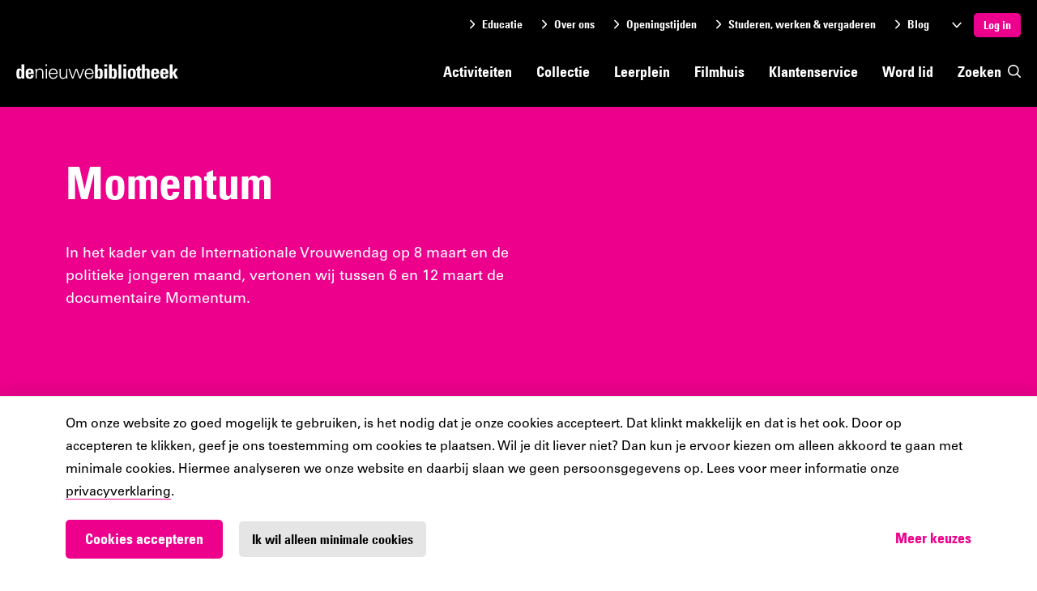

--- FILE ---
content_type: text/html; charset=utf-8
request_url: https://www.denieuwebibliotheek.nl/activiteiten/momentum
body_size: 21504
content:


<!DOCTYPE html>
<html lang="nl">
<head>
  <!--
      Developed by Hoppinger BV 2021
      http://www.hoppinger.com
    -->

  <meta charset="utf-8" />
  <meta name="viewport" content="width=device-width, initial-scale=1.0" />
  <meta http-equiv="X-UA-Compatible" content="IE=edge" />

  <title>Momentum | De Nieuwe Bibliotheek</title>

  


<script>
  window.dataLayer = window.dataLayer || [];
  function gtag(){dataLayer.push(arguments);}
  gtag('consent', 'default', {
    'ad_storage': 'denied',
    'ad_user_data': 'denied',
    'ad_personalization': 'denied',
    'analytics_storage': 'denied',
    'functionality_storage': 'denied',
    'personalization_storage': 'denied',
    'security_storage': 'denied'
  });
  window.dataLayer.push({
    originalLocation: document.location.protocol + '//' + document.location.hostname + document.location.pathname + document.location.search
  });
</script>
 <script src="/datalayer.bundle.js?727316b82f815acda99b" onload="window.updateInitialConsent();"></script>
<!-- Google Tag Manager -->
<script>
  (function (w, d, s, l, i) {
    w[l] = w[l] || []; w[l].push({
      'gtm.start':
        new Date().getTime(), event: 'gtm.js'
    }); var f = d.getElementsByTagName(s)[0],
      j = d.createElement(s), dl = l != 'dataLayer' ? '&l=' + l : ''; j.async = true; j.src =
        'https://www.googletagmanager.com/gtm.js?id=' + i + dl; f.parentNode.insertBefore(j, f);
  })(window, document, 'script', 'dataLayer', 'GTM-KV63VL');
</script>
<!-- End Google Tag Manager -->

  <link rel="canonical" content="https://vbp-dnb-cms-internal.productie.hoppinger.com/activiteiten/momentum" />
  <meta name="description" content="Drie jonge vrouwen strijden in 2021 voor een plek in de Tweede Kamer." />
  <meta property="image:src" content="https://vbp-dnb-cms-internal.productie.hoppinger.com/s3/files/styles/1248x848/public/2022-02/dame1.jpg?itok=CUepxb8w" />
  <meta name="og:description" content="Drie jonge vrouwen strijden in 2021 voor een plek in de Tweede Kamer." />
  <meta name="og:image" content="https://vbp-dnb-website-p01.s3.eu-central-1.amazonaws.com/s3fs-public/styles/1280w/public/2022-02/dame1.jpg?itok=MUG9CPTi" />
  <meta name="og:site_name" content="De Nieuwe Bibliotheek" />
  <meta name="og:title" content="Momentum" />
  <meta name="og:type" content="website" />
  <meta name="og:url" content="https://vbp-dnb-cms-internal.productie.hoppinger.com/activiteiten/momentum" />
  <meta property="title" content="Momentum | De Nieuwe Bibliotheek" />
  <meta property="twitter:card" content="summary_large_image" />
  <meta name="twitter:description" content="Drie jonge vrouwen strijden in 2021 voor een plek in de Tweede Kamer." />
  <meta property="twitter:image" content="https://vbp-dnb-website-p01.s3.eu-central-1.amazonaws.com/s3fs-public/styles/1280w/public/2022-02/dame1.jpg?itok=MUG9CPTi" />
  <meta property="twitter:site" content="@nieuwebieb" />
  <meta property="twitter:title" content="Momentum" />
  <meta property="fb:app_id" content="966242223397117" />

  <link rel="canonical" href="https://www.denieuwebibliotheek.nl/activiteiten/momentum" />


  <link rel="apple-touch-icon" sizes="180x180" href="/bkw/apple-touch-icon.png?v=bkw">
  <link rel="icon" type="image/png" sizes="32x32" href="/bkw/favicon-32x32.png?v=bkw">
  <link rel="icon" type="image/png" sizes="16x16" href="/bkw/favicon-16x16.png?v=bkw">
  <link rel="manifest" href="/bkw/site.webmanifest?v=bkw">
  <link rel="mask-icon" href="/bkw/safari-pinned-tab.svg" color="#FF7320">
  <meta name="apple-mobile-web-app-title" content="De Nieuwe Bibliotheek">
  <meta name="application-name" content="De Nieuwe Bibliotheek">
  <meta name="msapplication-TileColor" content="#ffffff">
  <meta name="theme-color" content="#ffffff">

  <link rel="preload" as="image" type="image/svg+xml" href="/bkw/images/dnb/logo.svg" />



  <link rel="stylesheet" href="/bkw/fonts/dnb/univers/univers-font.css" />

  <link rel="stylesheet" href="/bkw/css/style.min.css?v=ecawSI4H17QqEJ6ZP0rfAIQZrE_Wwd1k6J8gjNRvjmU" />

  <script src="https://cdn.ravenjs.com/3.20.1/raven.min.js" crossorigin="anonymous"></script>
<script>
    Raven.config('https://72846ff92dd24db1accd56521e80a13d@sentry.io/252615', {
        release: '1',
        whitelistUrls: [
            /localhost:5000/
        ],
        sampleRate: 0.5, // send 50% of events, drop the other half
        ignoreErrors: [
            // Random plugins/extensions
            'top.GLOBALS',
            // See: http://blog.errorception.com/2012/03/tale-of-unfindable-js-error. html
            'originalCreateNotification',
            'canvas.contentDocument',
            'MyApp_RemoveAllHighlights',
            'http://tt.epicplay.com',
            'Cant find variable: ZiteReader',
            'jigsaw is not defined',
            'ComboSearch is not defined',
            'http://loading.retry.widdit.com/',
            'atomicFindClose',
            // Facebook borked
            'fb_xd_fragment',
            // ISP "optimizing" proxy - Cache-Control: no-transform seems to
            // reduce this.
            // See http://stackoverflow.com/questions/4113268
            'bmi_SafeAddOnload',
            'EBCallBackMessageReceived',
            // See http://toolbar.conduit.com/Developer/HtmlAndGadget/Methods/JSInjection.aspx
            'conduitPage'
        ],
        ignoreUrls: [
            // Facebook flakiness
            /graph\.facebook\.com/i,
            // Facebook blocked
            /connect\.facebook\.net\/en_US\/all\.js/i,
            // Woopra flakiness
            /eatdifferent\.com\.woopra-ns\.com/i,
            /static\.woopra\.com\/js\/woopra\.js/i,
            // Chrome extensions
            /extensions\//i,
            /^chrome:\/\//i,
            // Other plugins
            /127\.0\.0\.1:4001\/isrunning/i,  // Cacaoweb
            /webappstoolbarba\.texthelp\.com\//i,
            /metrics\.itunes\.apple\.com\.edgesuite\.net\//i
        ]
    }).install()
    window.onunhandledrejection = function (evt) {
        Raven.captureException(evt.reason);
    };
</script>
</head>

<body>
    <!-- Google Tag Manager (noscript) -->
    <noscript><iframe src="https://www.googletagmanager.com/ns.html?id=GTM-KV63VL" height="0" width="0"
      style="display:none;visibility:hidden"></iframe></noscript>
    <!-- End Google Tag Manager (noscript) -->


  <input name="__RequestVerificationToken" type="hidden" value="CfDJ8LjJqM72pxJJnX0n8tKJR_Arl97dPgOFp76aW6f8qt0Q5KXsJMi371Awks7rUEdWmAFU9ssLJA8maeQ5iIAIBU-lc4V1YM1uM2x55Dq0ar22xXvHYqyec-bj_CL8qB2SGvspb35JPEd4fxIJb89CqcU" />

<input name="__GoogleCaptchaToken" type="hidden" value=6LcQkGgqAAAAAJceIfIktSw7NwB9HNLAZ-jUTSXs />

<script>
  var collectionRoute = "/aanbod"
</script>
<script>
  window["WiseBaseUrl"] = "https://fbn.hostedwise.nl";
  window["WiseLibraryId"] = "8010";
</script>
<div id="js--loader" aria-label="Een ogenblik geduld. De pagina wordt geladen." aria-hidden="true" style="height: 100%;">
  <style>
    .header--loader { position:fixed; top: 0; left: 0; width: 100%;}
    .page-loader, .page-loader .container--lg, .page-loader .loader { height: 100%; }
    .page-loader .loader__text { text-align: center; padding-top: 20px; }
  </style>

  <header class="header header--loader">
    <div class="container--full gutter--m align--center">
      <div class="header__container">
        <div class="logo">
          <img width="200" height="20" src="/bkw/images/dnb/logo.svg" alt="De Nieuwe Bibliotheek" aria-hidden="true" />
        </div>
      </div>
    </div>
  </header>

  <div class="page-loader">
    <div class="container--lg align--center">
      <div class="loader">
        <svg width="100px" height="100px" viewBox="0 0 100 12" version="1.1">
          <g stroke="none" stroke-width="1" fill="none" fill-rule="evenodd">
            <g transform="translate(0.000000, -77.000000)" fill="#000000" fill-rule="nonzero">
              <g transform="translate(0.000000, 77.000000)">
                <path d="M41.5699929,4 L44.0358739,4 L44.0358739,8.22535363 L44.0327426,8.31316908 C44.0283181,8.44277096 44.0609384,8.67448069 44.1540696,8.86974331 C44.300435,9.17661881 44.5618588,9.34274217 45.212757,9.34274217 L50.8376511,9.34274217 L50.8376511,11.8086232 L45.212757,11.8086232 C43.6082109,11.8086232 42.4826414,11.0933731 41.9283829,9.93129299 C41.6353539,9.31691699 41.5503897,8.71254082 41.5697629,8.20117735 C41.5698164,8.19997263 41.569893,6.79958018 41.5699929,4 Z M99.0196078,4 C99.5610635,4 100,4.43893652 100,4.98039216 C100,5.52184779 99.5610635,5.96078431 99.0196078,5.96078431 L58.2325197,5.96078431 C58.2325835,7.45350005 58.2326349,8.20029773 58.232674,8.20117735 C58.2520471,8.71254082 58.1670829,9.31691699 57.874054,9.93129299 C57.3197955,11.0933731 56.1942259,11.8086232 54.5896798,11.8086232 L48.9647858,11.8086232 L48.9647858,9.34274217 L54.5896798,9.34274217 C55.240578,9.34274217 55.5020018,9.17661881 55.6483673,8.86974331 C55.7414985,8.67448069 55.7741187,8.44277096 55.7696942,8.31316908 L55.7665629,8.22535363 L55.7665629,4 L58.2324439,4 L99.0196078,4 Z M0.980392157,5.96078431 C0.43893652,5.96078431 0,5.52184779 0,4.98039216 C0,4.43893652 0.43893652,4 0.980392157,4 L44.1176471,4 L44.1176471,5.96078431 L0.980392157,5.96078431 Z"></path>
                <g transform="translate(2.000000, 0.000000)" fill="#ED008C">
                  <path d="M1.5,2.5 C0.94771525,2.5 0.5, 2.05228475 0.5,1.5 C0.5,0.94771525 0.94771525, 0.5 1.5,0.5 L41.5,0.5 C42.0522847,0.5 42.5, 0.94771525 42.5,1.5 C42.5,2.05228475 42.0522847,2.5 41.5,2.5 L1.5,2.5 Z"></path>
                  <path d="M1.5,2.5 C0.94771525,2.5 0.5, 2.05228475 0.5,1.5 C0.5,0.94771525 0.94771525, 0.5 1.5,0.5 L41.5,0.5 C42.0522847,0.5 42.5, 0.94771525 42.5,1.5 C42.5,2.05228475 42.0522847,2.5 41.5,2.5 L1.5,2.5 Z" class="loader__page" data-id="1"></path>
                  <path d="M1.5,2.5 C0.94771525,2.5 0.5, 2.05228475 0.5,1.5 C0.5,0.94771525 0.94771525, 0.5 1.5,0.5 L41.5,0.5 C42.0522847,0.5 42.5, 0.94771525 42.5,1.5 C42.5,2.05228475 42.0522847,2.5 41.5,2.5 L1.5,2.5 Z" class="loader__page" data-id="2"></path>
                  <path d="M1.5,2.5 C0.94771525,2.5 0.5, 2.05228475 0.5,1.5 C0.5,0.94771525 0.94771525, 0.5 1.5,0.5 L41.5,0.5 C42.0522847,0.5 42.5, 0.94771525 42.5,1.5 C42.5,2.05228475 42.0522847,2.5 41.5,2.5 L1.5,2.5 Z" class="loader__page" data-id="3"></path>
                  <path d="M1.5,2.5 C0.94771525,2.5 0.5, 2.05228475 0.5,1.5 C0.5,0.94771525 0.94771525, 0.5 1.5,0.5 L41.5,0.5 C42.0522847,0.5 42.5, 0.94771525 42.5,1.5 C42.5,2.05228475 42.0522847,2.5 41.5,2.5 L1.5,2.5 Z" class="loader__page" data-id="4"></path>
                  <path d="M1.5,2.5 C0.94771525,2.5 0.5, 2.05228475 0.5,1.5 C0.5,0.94771525 0.94771525, 0.5 1.5,0.5 L41.5,0.5 C42.0522847,0.5 42.5, 0.94771525 42.5,1.5 C42.5,2.05228475 42.0522847,2.5 41.5,2.5 L1.5,2.5 Z" class="loader__page" data-id="5"></path>
                  <path d="M1.5,2.5 C0.94771525,2.5 0.5, 2.05228475 0.5,1.5 C0.5,0.94771525 0.94771525, 0.5 1.5,0.5 L41.5,0.5 C42.0522847,0.5 42.5, 0.94771525 42.5,1.5 C42.5,2.05228475 42.0522847,2.5 41.5,2.5 L1.5,2.5 Z" class="loader__page" data-id="6"></path>
                  <path d="M1.5,2.5 C0.94771525,2.5 0.5, 2.05228475 0.5,1.5 C0.5,0.94771525 0.94771525, 0.5 1.5,0.5 L41.5,0.5 C42.0522847,0.5 42.5, 0.94771525 42.5,1.5 C42.5,2.05228475 42.0522847,2.5 41.5,2.5 L1.5,2.5 Z" class="loader__page" data-id="7"></path>
                  <path d="M1.5,2.5 C0.94771525,2.5 0.5, 2.05228475 0.5,1.5 C0.5,0.94771525 0.94771525, 0.5 1.5,0.5 L41.5,0.5 C42.0522847,0.5 42.5, 0.94771525 42.5,1.5 C42.5,2.05228475 42.0522847,2.5 41.5,2.5 L1.5,2.5 Z" class="loader__page" data-id="8"></path>
                  <path d="M1.5,2.5 C0.94771525,2.5 0.5, 2.05228475 0.5,1.5 C0.5,0.94771525 0.94771525, 0.5 1.5,0.5 L41.5,0.5 C42.0522847,0.5 42.5, 0.94771525 42.5,1.5 C42.5,2.05228475 42.0522847,2.5 41.5,2.5 L1.5,2.5 Z" class="loader__page" data-id="9"></path>
                  <path d="M1.5,2.5 C0.94771525,2.5 0.5, 2.05228475 0.5,1.5 C0.5,0.94771525 0.94771525, 0.5 1.5,0.5 L41.5,0.5 C42.0522847,0.5 42.5, 0.94771525 42.5,1.5 C42.5,2.05228475 42.0522847,2.5 41.5,2.5 L1.5,2.5 Z" class="loader__page" data-id="10"></path>
                </g>
                <g transform="translate(55.000000, 0.000000)" fill="#ED008C">
                  <path d="M1.5,2.5 C0.94771525,2.5 0.5,2.05228475 0.5,1.5 C0.5,0.94771525 0.94771525,0.5 1.5,0.5 L41.5,0.5 C42.0522847,0.5 42.5,0.94771525 42.5,1.5 C42.5,2.05228475 42.0522847,2.5 41.5,2.5 L1.5,2.5 Z"></path>
                </g>
              </g>
            </g>
          </g>
        </svg>
        <p class="loader__text">De Nieuwe Bibliotheek wordt geladen</p>
      </div>
    </div>
  </div>
</div>
<div aria-visibility="hidden" class="sr-text" style="font-family: 'Univers'; font-weight: 400;">&nbsp;</div>
<div aria-visibility="hidden" class="sr-text" style="font-family: 'Univers Condensed'; font-weight: 700;">&nbsp;</div>
  <script src="/bkw/js/vendors~main.js?v=0y7qT7EkpNnMXeXqV_jzZJbzQN4kHdZX5XdHnpVXgyA"></script>
  <script src="/bkw/js/main.js?v=S8WCzPv9YSpvdrsxzboHLIS-kmTtJcFKW2Y-QoBrIfI"></script>

  <div class="wrap wrap--dnb">
    
<div id="react-content"></div>

<script>
  var l = "dnb"

  window["DrupalInternalUrl"] = "https://vbp-dnb-cms-internal.productie.hoppinger.com";
  window["DrupalExternalUrl"] = "https://cms.denieuwebibliotheek.nl";

  app.render(l)
</script>
  </div>

  
  
<script id="obi-bots-launcher" src="https://cloudstatic.obi4wan.com/ngbots/obi-launcher.bundle.js"></script>
<script>OBI.bots("a2bbbcbc-df01-4623-a132-bd4afd42d58a");</script>
<svg xmlns="http://www.w3.org/2000/svg" style="display: none" aria-hidden="true">
  <symbol id="icon--arrow" viewBox="0 0 40 34"><path d="m23.4142136.58578644 16.4142135 16.41421356-16.4142135 16.4142136-2.8284272-2.8284272 11.5852136-11.586-32.171.0002136v-4l32.171-.0002136-11.5852136-11.58557284z" /></symbol>
  <symbol id="icon--check" viewBox="0 0 24 24"><path d="M20 6 9 17l-5-5" stroke-width="2" stroke-linecap="round" stroke-linejoin="round"/></symbol>
  <symbol id="icon--checkmark" viewBox="0 0 16 16"><path d="m6.65 13.65a1.5 1.5 0 0 1 -1.13-.51l-4.23-4.83 2.26-2 3.09 3.55 5.8-6.74 2.27 2-6.93 8.01a1.51 1.51 0 0 1 -1.13.52z"/></symbol>
  <symbol id="icon--close" viewBox="0 0 16 16"><path d="m5.61289944 4.20970461.09420734.08318861 6.29289322 6.29210678 6.2928932-6.29210678c.3905243-.39052429 1.0236893-.39052429 1.4142136 0 .3604839.36048396.3882135.92771502.0831886 1.32000622l-.0831886.09420734-6.2921068 6.29289322 6.2921068 6.2928932c.3905243.3905243.3905243 1.0236893 0 1.4142136-.360484.3604839-.927715.3882135-1.3200062.0831886l-.0942074-.0831886-6.2928932-6.2921068-6.29289322 6.2921068c-.39052429.3905243-1.02368927.3905243-1.41421356 0-.36048396-.360484-.3882135-.927715-.08318861-1.3200062l.08318861-.0942074 6.29210678-6.2928932-6.29210678-6.29289322c-.39052429-.39052429-.39052429-1.02368927 0-1.41421356.36048396-.36048396.92771502-.3882135 1.32000622-.08318861z"  transform="translate(-4 -4)"/></symbol>
  <symbol id="icon--cross" viewBox="0 0 22 22"><path d="m14.1 11 7.2-7.2c.9-.9.9-2.2 0-3.1s-2.2-.9-3.1 0l-7.2 7.2-7.2-7.2c-.9-.9-2.3-.8-3.1 0-.8.9-.8 2.2 0 3.1l7.2 7.2-7.2 7.2c-.9.9-.9 2.2 0 3.1s2.2.9 3.1 0l7.2-7.2 7.2 7.2c.9.9 2.3.8 3.1 0 .8-.9.8-2.2 0-3.1z"/></symbol>
  <symbol id="icon--chevron-down" viewBox="0 0 22 22"><path d="m10.99848 17.25824a1.57124 1.57124 0 0 1 -1.11188-.45868l-9.43607-9.39271a1.5602 1.5602 0 0 1 .02019-2.21355 1.57768 1.57768 0 0 1 2.20358 0l8.32418 8.28584 8.32419-8.28593a1.57763 1.57763 0 0 1 2.22381.01408 1.56016 1.56016 0 0 1 0 2.19956l-9.43606 9.39271a1.57125 1.57125 0 0 1 -1.11194.45868z"/></symbol>
  <symbol id="icon--chevron-up" viewBox="0 0 22 22"><path d="m11.00152 4.74176a1.57125 1.57125 0 0 1 1.11188.45868l9.43607 9.39271a1.5602 1.5602 0 0 1 -.02018 2.21355 1.57769 1.57769 0 0 1 -2.20359 0l-8.32418-8.28584-8.32418 8.28594a1.57765 1.57765 0 0 1 -2.22382-.01409 1.56018 1.56018 0 0 1 0-2.19956l9.43612-9.39271a1.57125 1.57125 0 0 1 1.11188-.45868z"/></symbol>
  <symbol id="icon--chevron-left-large" viewBox="0 0 22 22"><path d="m13.5 5c.6 0 1 .4 1 1 0 .3-.1.5-.3.7l-4.3 4.3 4.3 4.3c.4.4.4 1 0 1.4s-1 .4-1.4 0l-5-5c-.4-.4-.4-1 0-1.4l5-5c.2-.2.4-.3.7-.3z"/></symbol>
  <symbol id="icon--chevron-right-large" viewBox="0 0 22 22"><path d="M8.5,17a1,1,0,0,1-.707-1.707L12.08594,11,7.793,6.707A0.99989,0.99989,0,0,1,9.207,5.293l5,5a0.99964,0.99964,0,0,1,0,1.41406l-5,5A0.99676,0.99676,0,0,1,8.5,17Z"/></symbol>
  <symbol id="icon--chevron-right" viewBox="0 0 5 9"><path d="M4.8125,4.8125 L1.0625,8.5625 C0.9375,8.6875 0.8125,8.75 0.625,8.75 C0.4375,8.75 0.3125,8.6875 0.1875,8.5625 C-0.0625,8.3125 -0.0625,7.9375 0.1875,7.6875 L3.5,4.375 L0.1875,1.0625 C-0.0625,0.8125 -0.0625,0.4375 0.1875,0.1875 C0.4375,-0.0625 0.8125,-0.0625 1.0625,0.1875 L4.8125,3.9375 C5.0625,4.1875 5.0625,4.5625 4.8125,4.8125 Z" /></symbol>
  <symbol id="icon--external" viewBox="0 0 22 22"><path d="M15,21H4a3.00328,3.00328,0,0,1-3-3V7A3.00328,3.00328,0,0,1,4,4h6a1,1,0,0,1,0,2H4A1.0013,1.0013,0,0,0,3,7V18a1.001,1.001,0,0,0,1,1H15a1.00068,1.00068,0,0,0,1-1V12a1,1,0,0,1,2,0v6A3.00328,3.00328,0,0,1,15,21Z"/><path d="M20,1H14a1,1,0,0,0,0,2h3.58606L8.293,12.293A0.99983,0.99983,0,1,0,9.707,13.707L19,4.414V8.00055A0.99974,0.99974,0,0,0,20,9h0.00055A0.99974,0.99974,0,0,0,21,8V1.99945A0.99974,0.99974,0,0,0,20,1Z"/></symbol>
  <symbol id="icon--file" viewBox="0 0 22 22"><path d="M19.70709,7.29291l-7-7A0.99985,0.99985,0,0,0,12,0H5A3,3,0,0,0,2,3V19a3,3,0,0,0,3,3H17a3,3,0,0,0,3-3V8A0.99985,0.99985,0,0,0,19.70709,7.29291ZM13,3.41418L16.58582,7H13V3.41418ZM17,20H5a1,1,0,0,1-1-1V3A1,1,0,0,1,5,2h6V8a1,1,0,0,0,1,1h6V19A1,1,0,0,1,17,20Z"/></symbol>
  <symbol id="icon--hamburger" viewBox="0 0 18 14"><path d="m13 6c.5522847 0 1 .44771525 1 1 0 .51283584-.3860402.93550716-.8833789.99327227l-.1166211.00672773h-12c-.55228475 0-1-.44771525-1-1 0-.51283584.38604019-.93550716.88337888-.99327227l.11662112-.00672773z"/><path d="m17 12c.5522847 0 1 .4477153 1 1 0 .5128358-.3860402.9355072-.8833789.9932723l-.1166211.0067277h-16c-.55228475 0-1-.4477153-1-1 0-.5128358.38604019-.9355072.88337888-.9932723l.11662112-.0067277z"/><path d="m17 0c.5522847 0 1 .44771525 1 1 0 .51283584-.3860402.93550716-.8833789.99327227l-.1166211.00672773h-16c-.55228475 0-1-.44771525-1-1 0-.51283584.38604019-.93550716.88337888-.99327227l.11662112-.00672773z"/></symbol>
  <symbol id="icon--home" viewBox="0 0 18 20.00024"><path d="M17,20.00024H11.625a.99974.99974,0,0,1-1-1v-5.2998H7.375v5.2998a.99974.99974,0,0,1-1,1H1a.99974.99974,0,0,1-1-1V8.20044a.99831.99831,0,0,1,.33105-.74316l8-7.2002a.99889.99889,0,0,1,1.3379,0l8,7.2002A.99831.99831,0,0,1,18,8.20044v10.7998A.99974.99974,0,0,1,17,20.00024Zm-4.375-2H16V8.64575L9,2.34546,2,8.64575v9.35449H5.375v-5.2998a.99974.99974,0,0,1,1-1h5.25a.99974.99974,0,0,1,1,1Z" /></symbol>
  <symbol id="icon--info" viewBox="0 0 22 22"><path d="m11 22a11 11 0 1 1 11-11 11.01245 11.01245 0 0 1 -11 11zm0-20a9 9 0 1 0 9 9 9.01047 9.01047 0 0 0 -9-9z"/><path d="m11 16a.99974.99974 0 0 1 -1-1v-4a1 1 0 0 1 2 0v4a.99974.99974 0 0 1 -1 1z"/><path d="m11 8a1 1 0 0 1 -1-1v-.5a1 1 0 0 1 2 0v.5a1 1 0 0 1 -1 1z"/></symbol>
  <symbol id="icon--search" viewBox="0 0 20 20"><path d="m19.7 18.3-4.5-4.5a8.68424 8.68424 0 0 0 1.8-5.3 8.5 8.5 0 1 0 -8.5 8.5 8.90885 8.90885 0 0 0 5.3-1.8l4.5 4.5a.96662.96662 0 0 0 1.4 0 .96662.96662 0 0 0 0-1.4zm-6.6-5.2a6.41979 6.41979 0 0 1 -4.6 1.9 6.5 6.5 0 1 1 6.5-6.5 6.41982 6.41982 0 0 1 -1.9 4.6z"/></symbol>
  <symbol id="icon--languages" viewBox="0 0 24 24"><path d="m5 8 6 6m-7 0 6-6 2-3M2 5h12M7 2h1m14 20-5-10-5 10m2-4h6" stroke="currentColor" fill="transparent" stroke-width="2" stroke-linecap="round" stroke-linejoin="round"/></symbol>
  <symbol id="icon--library" viewBox="0 0 24 24"><path d="M7 3v18M4 3h6a1 1 0 0 1 1 1v16a1 1 0 0 1-1 1H4a1 1 0 0 1-1-1V4a1 1 0 0 1 1-1Zm16.4 15.9c.2.5-.1 1.1-.6 1.3l-1.9.7c-.5.2-1.1-.1-1.3-.6L11.1 5.1c-.2-.5.1-1.1.6-1.3l1.9-.7c.5-.2 1.1.1 1.3.6l5.5 15.2Z" stroke="currentColor" fill="transparent" stroke-width="2" stroke-linecap="round" stroke-linejoin="round"/></symbol>
  <symbol id="icon--location" viewBox="0 0 15 18"><path d="m7.5 3c-4.125 0-7.5 3.375-7.5 7.5 0 5.55 6.825 10.2 7.05 10.35.15.075.3.15.45.15s.3-.075.45-.15c.225-.15 7.05-4.8 7.05-10.35 0-4.125-3.375-7.5-7.5-7.5zm0 16.35c-1.425-1.05-6-4.8-6-8.85 0-3.3 2.7-6 6-6s6 2.7 6 6c0 4.05-4.575 7.8-6 8.85zm0-11.85c-1.65 0-3 1.35-3 3s1.35 3 3 3 3-1.35 3-3-1.35-3-3-3zm0 4.5c-.825 0-1.5-.675-1.5-1.5s.675-1.5 1.5-1.5 1.5.675 1.5 1.5-.675 1.5-1.5 1.5z" transform="translate(0 -3)"/></symbol>

  <symbol id="icon--book" viewBox="0 0 26 32"><path d="m23.273 21.818v2.909h-18.182c-1.205 0-2.182.977-2.182 2.182v-4.601c.661-.314 1.401-.49 2.182-.49z"/><path d="m5.091 0h19.636c.803 0 1.455.651 1.455 1.455v29.091c0 .803-.651 1.455-1.455 1.455h-19.636c-2.812 0-5.091-2.279-5.091-5.091v-21.818c0-2.812 2.279-5.091 5.091-5.091zm18.182 2.909h-18.182c-1.205 0-2.182.977-2.182 2.182v21.818c0 1.205.977 2.182 2.182 2.182h18.182z"/></symbol>
  <symbol id="icon--book-jr" viewBox="0 0 21 22"><path d="M11.52,20.99c.55-2.71,3.07-3.34,6.22-4.12.85-.21,1.73-.44,2.63-.71l.07.38ZM.59,18.37l2-.06c4.42-.16,6.75-.24,8.09,2.78l-10-2.27Zm.05-8.21H.82C4.36,9.72,8,9.24,8.9,12.39c.44,2.26,1.09,5.22,1.53,7.15-1.6-2-4.13-1.93-7.85-1.8l-2,.07ZM13.25,6.09a.26.26,0,0,1,.2,0,.29.29,0,0,1,.16.14l1.12,2.61h0l1.8,4.21a.34.34,0,0,1-.15.44c-2.21,1.3-4.51,3.08-5.27,6.41L9.49,12.48h0c-.2-3.31,1.17-4.79,3.76-6.37M17,8.59h.25l3,7.05c-.89.27-1.76.49-2.61.7-2.23.56-4.26,1.06-5.51,2.34a10,10,0,0,1,4.58-4.67.92.92,0,0,0,.38-1.16L15.37,8.89A7.56976,7.56976,0,0,1,17,8.59m3.87,7.14h0L17.68,8.14a.29.29,0,0,0-.34-.16h-.4a7.92013,7.92013,0,0,0-1.8.34l-1-2.39a.82.82,0,0,0-.5-.45.79.79,0,0,0-.67.07c-2.34,1.43-3.8,2.85-4,5.51C7.44,8.78,3.91,9.24.75,9.58l-.43.05a.29.29,0,0,0-.25.28L0,18.09H0l.1,1a.27.27,0,0,0,.22.24L11.1,21.76h.18l9.6-4.78a.28.28,0,0,0,.15-.31l-.16-.91h0"/><path d="M7.04,7.6399a3.7,3.7,0,1,1,3.69971-3.6997A3.70388,3.70388,0,0,1,7.04,7.6399Zm0-6.80029a3.10034,3.10034,0,1,0,3.1001,3.10059A3.10393,3.10393,0,0,0,7.04.83961Z"/><path d="M7.03564,6.409A2.48981,2.48981,0,0,1,4.61816,4.48853a.29936.29936,0,0,1,.22364-.36035.30316.30316,0,0,1,.36035.22364A1.88784,1.88784,0,0,0,8.87793,3.489a.3.3,0,1,1,.584-.13769A2.49165,2.49165,0,0,1,7.03564,6.409Z"/><circle cx="7.62" cy="2.88" r="0.41"/><circle cx="6.15" cy="3.2" r="0.41"/></symbol>
  <symbol id="icon--consumentenbond" viewBox="0 0 50.33 75.96"><g fill="#000" stroke-linecap="round" stroke-linejoin="round" stroke-width="1.9"><path d="m37.54 56.74a13.49 13.49 0 1 1 -3.34-17 1.68 1.68 0 0 0 2.21-.13l5.74-5.43a1.75 1.75 0 0 0 -.08-2.58 24.78 24.78 0 1 0 7.23 26.3 1.45 1.45 0 0 0 -1.36-1.9h-9.15a1.44 1.44 0 0 0 -1.25.74z"/><path d="m40.62 1h-30.44a2.61 2.61 0 0 0 -1.87 4.39l15.22 15.61a2.61 2.61 0 0 0 3.74 0l15.22-15.61a2.62 2.62 0 0 0 -1.87-4.39z"/></g></symbol>
  <symbol id="icon--extract" viewBox="0 0 12 16"><path d="M11.64953,16.00025H.3504a.31224.31224,0,0,1-.31251-.3125V.31278A.31257.31257,0,0,1,.3504.00027H11.64953a.31225.31225,0,0,1,.3125.31251v15.375A.31191.31191,0,0,1,11.64953,16.00025ZM.6629,15.37524H11.337V.62529H.6629Z"/><path d="M11.64953,3.221H9.0548a.31225.31225,0,0,1-.31251-.31251V.31278a.31208.31208,0,0,1,.5334-.22089l2.59473,2.59575a.3122.3122,0,0,1-.22089.5334ZM9.36731,2.596h1.52792L9.36731,1.06809Z"/><path d="M8.06434,7.03627H3.9366a.31251.31251,0,1,1,0-.625H8.06434a.31251.31251,0,1,1,0,.625Z"/><path d="M8.06434,9.05841H3.9366a.31251.31251,0,1,1,0-.625H8.06434a.31251.31251,0,1,1,0,.625Z"/><path d="M8.06434,10.92379H3.9366a.31251.31251,0,0,1,0-.625H8.06434a.31251.31251,0,1,1,0,.625Z"/></symbol>
  <symbol id="icon--extract-jr" viewBox="0 0 12 16"><path d="M11.64953,16H.3504a.31225.31225,0,0,1-.31251-.31251V.31253A.31257.31257,0,0,1,.3504,0H11.64953a.31225.31225,0,0,1,.3125.31251v15.375A.31192.31192,0,0,1,11.64953,16ZM.6629,15.375H11.337V.625H.6629Z"/><path d="M11.64953,3.22078H9.0548a.31225.31225,0,0,1-.31251-.3125V.31253a.31207.31207,0,0,1,.5334-.22089l2.59473,2.59574a.3122.3122,0,0,1-.22089.5334Zm-2.28222-.625h1.52792L9.36731,1.06784Z"/><path d="M6.1043,12.52883A3.85647,3.85647,0,1,1,9.96077,8.67236,3.86049,3.86049,0,0,1,6.1043,12.52883Zm0-7.08792A3.23145,3.23145,0,1,0,9.33575,8.67236,3.235,3.235,0,0,0,6.1043,5.44091Z"/><path d="M6.12466,11.29A2.61872,2.61872,0,0,1,3.5793,9.25259a.31263.31263,0,1,1,.60975-.13844,1.99079,1.99079,0,1,0,3.88242-.88307A.31286.31286,0,0,1,8.30763,7.857a.30941.30941,0,0,1,.3746.23565,2.61787,2.61787,0,0,1-1.97175,3.13119A2.66829,2.66829,0,0,1,6.12466,11.29Z"/><circle cx="6.70906" cy="7.56763" r="0.42737"/><circle cx="5.17677" cy="7.90119" r="0.42737"/></symbol>
  <symbol id="icon--extract-history" viewBox="0 0 12 16"><path d="M11.64953,16.00025H.3504a.31224.31224,0,0,1-.31251-.3125V.31278A.31257.31257,0,0,1,.3504.00027H11.64953a.31225.31225,0,0,1,.3125.31251v15.375A.31191.31191,0,0,1,11.64953,16.00025ZM.6629,15.37524H11.337V.62529H.6629Z"/><path d="M11.64953,3.221H9.0548a.31225.31225,0,0,1-.31251-.31251V.31278a.31208.31208,0,0,1,.5334-.22089l2.59473,2.59575a.3122.3122,0,0,1-.22089.5334ZM9.36731,2.596h1.52792L9.36731,1.06809Z"/><path d="M5.96891,12.27968a3.59092,3.59092,0,0,1-3.58569-3.5862.32644.32644,0,0,1,.31251-.32828.2999.2999,0,0,1,.31251.29723A2.96076,2.96076,0,1,0,5.96891,5.73331a.31238.31238,0,0,1-.23819-.51508l.88611-1.04237a.31269.31269,0,0,1,.4764.40514L6.598,5.16327a3.586,3.586,0,0,1-.62909,7.11641Z"/><path d="M6.86521,6.79655a.31087.31087,0,0,1-.2382-.10994L5.7414,5.64424a.31269.31269,0,0,1,.4764-.40514l.88561,1.04237a.31249.31249,0,0,1-.2382.51508Z"/></symbol>
  <symbol id="icon--film" viewBox="0 0 22 17"><path d="M8.30482,9.85781A1.35781,1.35781,0,1,1,9.66314,8.5,1.35926,1.35926,0,0,1,8.30482,9.85781Zm0-2.09392A.73611.73611,0,1,0,9.04144,8.5.73677.73677,0,0,0,8.30482,7.76389Z"/><path d="M8.30482,16.80482A8.30482,8.30482,0,1,1,16.60964,8.5,8.314,8.314,0,0,1,8.30482,16.80482Zm0-15.98794A7.68312,7.68312,0,1,0,15.988,8.5,7.69187,7.69187,0,0,0,8.30482.81688Z"/><path d="M9.08245,5.74185A2.16658,2.16658,0,1,1,11.24928,3.575,2.16885,2.16885,0,0,1,9.08245,5.74185Zm0-3.71145A1.54488,1.54488,0,1,0,10.62758,3.575,1.54658,1.54658,0,0,0,9.08245,2.0304Z"/><path d="M7.39253,15.57155a2.16683,2.16683,0,1,1,2.16682-2.16683A2.16928,2.16928,0,0,1,7.39253,15.57155Zm0-3.712a1.54513,1.54513,0,1,0,1.54513,1.54513A1.54713,1.54713,0,0,0,7.39253,11.85959Z"/><path d="M12.92907,8.946A2.16683,2.16683,0,1,1,15.0959,6.77919,2.16885,2.16885,0,0,1,12.92907,8.946Zm0-3.712A1.54513,1.54513,0,1,0,14.4742,6.77919,1.5467,1.5467,0,0,0,12.92907,5.23406Z"/><path d="M3.55653,12.36789a2.16708,2.16708,0,1,1,2.16683-2.16683A2.16928,2.16928,0,0,1,3.55653,12.36789Zm0-3.71247a1.54539,1.54539,0,1,0,1.54513,1.54564A1.54724,1.54724,0,0,0,3.55653,8.65542Z"/><path d="M4.39643,7.47379A2.16683,2.16683,0,1,1,6.56275,5.307,2.16928,2.16928,0,0,1,4.39643,7.47379Zm0-3.71195A1.54513,1.54513,0,1,0,5.94106,5.307,1.5468,1.5468,0,0,0,4.39643,3.76184Z"/><path d="M12.08968,13.829a2.16683,2.16683,0,1,1,2.16683-2.16683A2.16929,2.16929,0,0,1,12.08968,13.829Zm0-3.712a1.54513,1.54513,0,1,0,1.54513,1.54513A1.54713,1.54713,0,0,0,12.08968,10.117Z"/><path d="M19.89026,15.61813a1.60054,1.60054,0,0,1-1.35984-.73308,2.43872,2.43872,0,0,0-1.72637-1.16846,4.76662,4.76662,0,0,0-3.11659,1.22516A.31113.31113,0,1,1,13.2703,14.48a5.27051,5.27051,0,0,1,3.60665-1.3811,3.027,3.027,0,0,1,2.16784,1.4378,1.02363,1.02363,0,0,0,1.08443.4364,1.58038,1.58038,0,0,0,1.21707-1.134c.15086-.65916-.22985-1.36591-1.07329-1.98862a.31066.31066,0,1,1,.36856-.50019c1.42464,1.051,1.43274,2.098,1.31022,2.62753a2.1934,2.1934,0,0,1-1.70815,1.6069A1.94773,1.94773,0,0,1,19.89026,15.61813Z"/></symbol>
  <symbol id="icon--finance-daily" viewBox="0 0 17 16"><path d="M14.73659,14.31592a1.17271,1.17271,0,0,1-1.12083,1.0378h0a.934.934,0,0,1-.94439-.92352q-.00012-.01044,0-.02088V4.571h.0934a.46706.46706,0,0,1,.29058-.07265.56042.56042,0,0,1,.28021.06227,1.03779,1.03779,0,0,0,.55.13492h0A1.235,1.235,0,0,0,14.446,4.571a.41509.41509,0,0,1,.23869-.11416h0a.46706.46706,0,0,1,.28021.07265,1.183,1.183,0,0,0,.55.12453h0a1.235,1.235,0,0,0,.56041-.12453h0ZM.8093,14.40932V.77262h0a1.21416,1.21416,0,0,0,.63306.15567h0A1.21422,1.21422,0,0,0,2.10655.783.70565.70565,0,0,1,2.4594.7h0a.65389.65389,0,0,1,.35286.083,1.24538,1.24538,0,0,0,.633.15567h0A1.27656,1.27656,0,0,0,4.08875.783.65384.65384,0,0,1,4.4416.7h0a.70571.70571,0,0,1,.35286.083,1.21434,1.21434,0,0,0,.633.15567h0A1.21435,1.21435,0,0,0,6.06057.783.68494.68494,0,0,1,6.38229.7h0a.65384.65384,0,0,1,.35285.083,1.24549,1.24549,0,0,0,.68495.15567h0A1.28692,1.28692,0,0,0,8.04277.783.64346.64346,0,0,1,8.38525.7h0A.70565.70565,0,0,1,8.7381.783a1.21435,1.21435,0,0,0,.63306.15567h0A1.21433,1.21433,0,0,0,10.01459.783.65389.65389,0,0,1,10.36745.7h0a.57084.57084,0,0,1,.35285.0934,1.41142,1.41142,0,0,0,.63306.1453h0a1.41145,1.41145,0,0,0,.63306-.1453h0V14.36781a1.60856,1.60856,0,0,0,.31134.9444H1.70181a.88212.88212,0,0,1-.89251-.87163q-.00012-.01044,0-.02088M16.7603,3.94829a.36327.36327,0,0,0-.21794-.12454h-.1868a1.18319,1.18319,0,0,0-.55.12454.56035.56035,0,0,1-.2802.07265h0a.519.519,0,0,1-.26983-.07265A1.21426,1.21426,0,0,0,14.6847,3.803h0a1.1623,1.1623,0,0,0-.55.13491.56041.56041,0,0,1-.28021.07265h0a.64344.64344,0,0,1-.20756-.07265,1.21419,1.21419,0,0,0-.56041-.13491h0a1.22474,1.22474,0,0,0-.384,0V.37825a.32172.32172,0,0,0-.35285-.33209h0a1.33876,1.33876,0,0,0-.63306.14529.70574.70574,0,0,1-.35285.083h0a.7264.7264,0,0,1-.36323-.083,1.318,1.318,0,0,0-.63306-.14529h0a1.21416,1.21416,0,0,0-.63306.15567.68489.68489,0,0,1-.35285.083h0a.65377.65377,0,0,1-.35286-.083,1.24538,1.24538,0,0,0-.633-.15567h0a1.28677,1.28677,0,0,0-.64344.15567.65389.65389,0,0,1-.3321.083h0a.7057.7057,0,0,1-.37361-.083A1.21415,1.21415,0,0,0,6.38229.04616h0a1.2142,1.2142,0,0,0-.63306.15567.65374.65374,0,0,1-.35285.083h0a.65388.65388,0,0,1-.32172-.083A1.24539,1.24539,0,0,0,4.4416.04616h0a1.28676,1.28676,0,0,0-.64343.15567.64346.64346,0,0,1-.34248.083h0a.70569.70569,0,0,1-.36323-.083A1.21416,1.21416,0,0,0,2.4594.04616h0a1.24541,1.24541,0,0,0-.63306.15567.65374.65374,0,0,1-.35285.083h0a.68489.68489,0,0,1-.35285-.083A1.21416,1.21416,0,0,0,.48758.04616.32171.32171,0,0,0,.15565.35733L.15548.36788V14.40932a1.54633,1.54633,0,0,0,1.54633,1.54633H13.6469a1.81616,1.81616,0,0,0,1.76426-1.5567L16.84333,4.19736a.33212.33212,0,0,0-.083-.24907"/><path d="M7.71068,7.39379V6.12767a.60185.60185,0,0,0,0-.19718A.13493.13493,0,0,0,7.58614,5.806H7.088a.07483.07483,0,0,1-.07265-.083V5.23516c0-.07264,0-.0934.10378-.0934l1.33876-.05189h.34248c.12453,0,.14529,0,.14529.15567V9.38637a1.764,1.764,0,0,0,0,.22831c0,.11416.05189.15567.16605.16605h.4255c.0934,0,.10378,0,.10378.11416v.52928c0,.0934,0,.10378-.11416.11416H7.81446c-.11416,0-.14529,0-.14529-.12454V9.99867a.63237.63237,0,0,0-.07265.10378,1.03777,1.03777,0,0,1-.81986.55,1.52554,1.52554,0,0,1-.91327-.12453,1.4426,1.4426,0,0,1-.71608-.78873,2.59452,2.59452,0,0,1-.17643-1.25574,2.003,2.003,0,0,1,.2387-.88213,1.43216,1.43216,0,0,1,1.0378-.80949,1.67088,1.67088,0,0,1,.95477.06227.84062.84062,0,0,1,.467.45663v.0519Zm0,1.25574a4.4222,4.4222,0,0,0,0-.49815.61222.61222,0,0,0,0-.13491.85109.85109,0,0,0-.29059-.384.61228.61228,0,0,0-.92364.06227,1.2973,1.2973,0,0,0-.11416.50852,3.3314,3.3314,0,0,0,0,.851,1.59831,1.59831,0,0,0,.166.64344.57079.57079,0,0,0,.87175.11416.83033.83033,0,0,0,.17643-.37361,3.23793,3.23793,0,0,0,.083-.78873Z"/><path d="M3.42456,10.53833H2.23109c-.09341,0-.11416,0-.11416-.10378V9.86376c0-.07265,0-.09341.0934-.09341h.3321c.14529,0,.1868,0,.20756-.1868a1.19322,1.19322,0,0,0,0-.19718V7.64286c0-.083,0-.083-.07265-.083H2.23109c-.083,0-.10378,0-.10378-.10378a3.82773,3.82773,0,0,1,0-.48777c0-.083,0-.10378.11415-.10378h.47739a.06049.06049,0,0,0,.06227-.07265,1.87855,1.87855,0,0,1,.06227-.59154,1.48406,1.48406,0,0,1,.88213-.96516,2.003,2.003,0,0,1,1.43217,0,1.16239,1.16239,0,0,1,.63305.5189.78873.78873,0,0,1,0,.87176.58116.58116,0,0,1-.63305.22831A.50852.50852,0,0,1,4.72181,6.439a.52927.52927,0,0,1,.25945-.59154h.06227c-.01038,0,0,0-.07265-.06227a.84056.84056,0,0,0-.63306,0,.53965.53965,0,0,0-.2802.467v.63306c0,.20756,0,.05189.06226.05189h.60193c.10378,0,.12453,0,.12453.12453v.45663c0,.09341,0,.11416-.11415.11416H4.11988s-.07264,0-.07264.06227v1.8888A.234.234,0,0,0,4.2548,9.76a2.501,2.501,0,0,1,.39436,0c.07265,0,.083,0,.083.0934v.57079c0,.083,0,.10378-.10378.10378Z"/><path d="M11.08353,10.10245a.57079.57079,0,1,1,0-.15358A.57079.57079,0,0,1,11.08353,10.10245Z"/></symbol>
  <symbol id="icon--learn" viewBox="0 0 16 23"><path d="M9.10169,20.02717.33522,15.65472,6.85907,8.29423l8.80571,4.40825Zm-7.80381-4.551,7.6616,3.8075,5.73038-6.39488L7.00325,9.04063Z"/><path d="M8.73389,23a4.83878,4.83878,0,0,1-4.74025-3.93108l-.37173-2.01066.59241-.10986.37173,2.0087a4.23275,4.23275,0,1,0,8.31579-1.585l-.38153-2.00967.59241-.11182.38153,2.0087A4.8351,4.8351,0,0,1,9.6485,22.91369,4.90139,4.90139,0,0,1,8.73389,23Z"/><path d="M8.2072,14.20116a.30111.30111,0,0,1-.21235-.51493c.10642-.10691,2.58051-2.64475-.2094-6.34387a4.32918,4.32918,0,0,1-1.099-3.74964A3.63732,3.63732,0,0,1,8.74027,1.4266a.3014.3014,0,0,1,.21921.56152,3.0738,3.0738,0,0,0-1.69435,1.7733,3.7874,3.7874,0,0,0,1.00141,3.218c3.116,4.13019.18144,7.106.15153,7.13539A.2985.2985,0,0,1,8.2072,14.20116Z"/><path d="M9.09069,1.75763a.26112.26112,0,0,0,.12052-.18079l.231-1.23535A.29127.29127,0,0,0,9.21172.00011L9.21121,0a.3013.3013,0,0,0-.34148.241l-.221,1.2253a.29127.29127,0,0,0,.23049.34139l.00051.00009a.3013.3013,0,0,0,.21091-.05021"/><path d="M9.02038,1.81789a.26119.26119,0,0,0,.21092,0L10.316,1.1751a.299.299,0,0,0-.29127-.52226L8.94,1.28558a.29126.29126,0,0,0,.08034.53231"/><path d="M8.79943,1.838a.34146.34146,0,0,0,.17074.17074l1.18513.3917a.29126.29126,0,0,0,.371-.179l.00062-.0018a.28122.28122,0,0,0-.12143-.37871l-.02922-.013L9.18108,1.42619a.28123.28123,0,0,0-.35862.17194L8.81952,1.607a.30129.30129,0,0,0,0,.231"/></symbol>
  <symbol id="icon--music" viewBox="0 0 13 17"><path d="M1.46776,16.99961H1.44521a1.42284,1.42284,0,0,1-1.29332-.63237c-.45449-.78772.15384-1.96127,1.385-2.67182h0c1.23068-.70955,2.55206-.64942,3.00554.1363a1.42257,1.42257,0,0,1-.09871,1.43612,3.44733,3.44733,0,0,1-1.2858,1.23569A3.4765,3.4765,0,0,1,1.46776,16.99961Zm.37682-2.771c-.97963.56623-1.397,1.41909-1.15953,1.83a.85422.85422,0,0,0,.76567.3247h.01754a2.854,2.854,0,0,0,1.382-.4129,2.84146,2.84146,0,0,0,1.0573-1.00519.8544.8544,0,0,0,.10172-.82479c-.237-.4119-1.18458-.475-2.16471.08819Z"/><path d="M4.37058,14.4691a.30742.30742,0,0,1-.30767-.30767V2.56518A.30794.30794,0,0,1,4.2894,2.268l8.251-2.25791A.31411.31411,0,0,1,12.808.06273a.30472.30472,0,0,1,.12127.24453V11.90352a.30767.30767,0,0,1-.61534,0V.71064L4.67825,2.80019V14.16143A.30742.30742,0,0,1,4.37058,14.4691Z"/><path d="M9.76232,14.7908H9.73426a1.42357,1.42357,0,0,1-1.29482-.63638,1.42294,1.42294,0,0,1,.10222-1.44014,3.46288,3.46288,0,0,1,1.29182-1.23569,3.47339,3.47339,0,0,1,1.69068-.49407h.02806a1.42358,1.42358,0,0,1,1.29482.63638,1.42294,1.42294,0,0,1-.10222,1.44014A3.46288,3.46288,0,0,1,11.453,14.29673,3.47339,3.47339,0,0,1,9.76232,14.7908Zm1.76184-3.19094a2.87,2.87,0,0,0-1.384.41189h0A2.85039,2.85039,0,0,0,9.07683,13.019a.88763.88763,0,0,0-.10423.8288.89074.89074,0,0,0,.76868.32771,2.67832,2.67832,0,0,0,1.40506-.41189,2.85039,2.85039,0,0,0,1.06331-1.0072.88763.88763,0,0,0,.10423-.8288.89074.89074,0,0,0-.76868-.32771Zm-1.53735.14531h0Z"/><path d="M4.40165,5.73659A.308.308,0,0,1,4.32,5.13177l8.2204-2.25792a.30756.30756,0,1,1,.16235.5933L4.48333,5.72506A.30882.30882,0,0,1,4.40165,5.73659Z"/></symbol>
  <symbol id="icon--newspaper" viewBox="0 0 17 16"><path d="M1.96544,2.32612H7.26465V6.28766H1.96544ZM1.63617,6.89475H7.59392a.319.319,0,0,0,.319-.319V2.00714a.319.319,0,0,0-.319-.319H1.63617a.37049.37049,0,0,0-.22637.0926.3293.3293,0,0,0-.09261.23667V6.57577a.319.319,0,0,0,.319.319"/><path d="M10.73228,12.99655H5.464V10.208h5.27862Zm.32927-3.43676H5.145a.28813.28813,0,0,0-.22637.0926.32931.32931,0,0,0-.1029.22638v3.43676a.319.319,0,0,0,.319.319h5.92688a.37044.37044,0,0,0,.22637-.0926.32926.32926,0,0,0,.09261-.23667V9.88906A.319.319,0,0,0,11.072,9.56l-.01045-.00016"/><path d="M10.74257,3.76668H9.02419V2.32612h1.71838Zm.319-2.05794H8.7052a.32927.32927,0,0,0-.32927.319V4.08566a.30868.30868,0,0,0,.1029.22637.29839.29839,0,0,0,.22637.1029h2.35635a.319.319,0,0,0,.31915-.31881l-.00017-.01046V2.02772a.319.319,0,0,0-.31881-.31915l-.01046.00017"/><path d="M3.99252,9.55979H1.63617a.319.319,0,1,0-.0004.638H3.99252a.32927.32927,0,1,0,0-.64825"/><path d="M3.99252,10.76368H1.63617a.32927.32927,0,0,0,0,.64825H3.99252a.32927.32927,0,1,0,0-.64825"/><path d="M3.99252,11.97787H1.63617a.319.319,0,0,0,0,.638H3.99252a.319.319,0,1,0,.0004-.638h-.0004"/><path d="M14.68353,14.26218a1.16275,1.16275,0,0,1-1.11129,1.029h0a.92609.92609,0,0,1-.93637-.91567q-.00011-.01035,0-.0207V4.60015h.09261a.463.463,0,0,1,.28811-.072.55565.55565,0,0,1,.27783.06174,1.02894,1.02894,0,0,0,.54535.13376h0a1.22455,1.22455,0,0,0,.55565-.12347.41151.41151,0,0,1,.23666-.11319h0a.463.463,0,0,1,.27782.072,1.173,1.173,0,0,0,.54536.12347h0A1.22448,1.22448,0,0,0,16.0109,4.559h0Zm-13.8088.09261V.83411h0a1.204,1.204,0,0,0,.62768.15435h0A1.20393,1.20393,0,0,0,2.161.8444.69971.69971,0,0,1,2.5108.76208h0A.64833.64833,0,0,1,2.86065.8444a1.23483,1.23483,0,0,0,.62767.15435h0a1.26565,1.26565,0,0,0,.638-.15435A.64833.64833,0,0,1,4.47613.76208h0A.69971.69971,0,0,1,4.826.8444a1.204,1.204,0,0,0,.62768.15435h0A1.20391,1.20391,0,0,0,6.08133.8444a.67924.67924,0,0,1,.319-.08232h0A.64833.64833,0,0,1,6.75016.8444a1.23473,1.23473,0,0,0,.67912.15435h0A1.2759,1.2759,0,0,0,8.04666.8444.638.638,0,0,1,8.38622.76208h0A.69971.69971,0,0,1,8.73607.8444a1.204,1.204,0,0,0,.62768.15435h0a1.204,1.204,0,0,0,.638-.15435.64831.64831,0,0,1,.34985-.08232h0a.566.566,0,0,1,.34985.09261,1.39942,1.39942,0,0,0,.62767.14406h0a1.39942,1.39942,0,0,0,.62767-.14406h0V14.31363a1.595,1.595,0,0,0,.30869.93637H1.75965a.87464.87464,0,0,1-.88492-.86422q-.00012-.01035,0-.0207M16.69,3.98276a.36012.36012,0,0,0-.21608-.12347h-.18522a1.173,1.173,0,0,0-.54535.12347.55556.55556,0,0,1-.27783.072h0a.51448.51448,0,0,1-.26753-.072,1.20379,1.20379,0,0,0-.56593-.144h0a1.15246,1.15246,0,0,0-.54536.13376.55552.55552,0,0,1-.27782.072h0a.63787.63787,0,0,1-.20579-.072,1.20393,1.20393,0,0,0-.55565-.13376h0a1.2142,1.2142,0,0,0-.38072,0V.4431a.319.319,0,0,0-.34985-.32927h0a1.32735,1.32735,0,0,0-.62767.14406.69971.69971,0,0,1-.34985.08231h0a.72026.72026,0,0,1-.36014-.08231,1.30681,1.30681,0,0,0-.62767-.14406h0a1.20382,1.20382,0,0,0-.62767.15435A.67908.67908,0,0,1,9.374.35049h0A.64819.64819,0,0,1,9.02419.26818,1.23477,1.23477,0,0,0,8.39651.11383h0a1.276,1.276,0,0,0-.638.15435.6483.6483,0,0,1-.32927.08231h0A.69973.69973,0,0,1,7.05885.26818,1.20384,1.20384,0,0,0,6.40031.11383h0a1.20382,1.20382,0,0,0-.62767.15435.64823.64823,0,0,1-.34985.08231h0a.64815.64815,0,0,1-.319-.08231A1.23477,1.23477,0,0,0,4.47613.11383h0a1.276,1.276,0,0,0-.638.15435.63793.63793,0,0,1-.33956.08231h0A.69976.69976,0,0,1,3.13847.26818,1.20382,1.20382,0,0,0,2.5108.11383h0a1.2347,1.2347,0,0,0-.62767.15435.64823.64823,0,0,1-.34985.08231h0A.679.679,0,0,1,1.18343.26818,1.20388,1.20388,0,0,0,.55575.11383a.319.319,0,0,0-.3291.30853L.22648.43281v13.922A1.53317,1.53317,0,0,0,1.75965,15.888H13.60311a1.80071,1.80071,0,0,0,1.74925-1.54346l1.42-10.11478a.32929.32929,0,0,0-.08232-.247"/><path d="M8.68463,5.69085H11.041a.32927.32927,0,0,0,.32927-.32927.319.319,0,0,0-.319-.319H8.68463a.32927.32927,0,0,0,0,.64825"/><path d="M8.68463,6.89475H11.041a.319.319,0,0,0,.0004-.638H8.68463a.32927.32927,0,0,0,0,.64825"/><path d="M8.68463,8.10894H11.041a.32927.32927,0,1,0,0-.64826H8.68463a.32927.32927,0,0,0,0,.64826"/><path d="M1.63617,8.10894H3.99252a.32927.32927,0,1,0,0-.64826H1.63617a.32928.32928,0,0,0,0,.64826"/><path d="M7.60421,7.46068h-2.449a.32928.32928,0,0,0,0,.64826h2.449a.319.319,0,0,0,.31914-.31882l-.00016-.01045a.319.319,0,0,0-.319-.319"/></symbol>
  <symbol id="icon--newspaper-history" viewBox="0 0 17 16"><path d="M14.73659,14.31592a1.17271,1.17271,0,0,1-1.12083,1.0378h0a.934.934,0,0,1-.94439-.92352q-.00012-.01044,0-.02088V4.571h.0934a.46706.46706,0,0,1,.29058-.07265.56042.56042,0,0,1,.28021.06227,1.03779,1.03779,0,0,0,.55.13492h0A1.235,1.235,0,0,0,14.446,4.571a.41509.41509,0,0,1,.23869-.11416h0a.46706.46706,0,0,1,.28021.07265,1.183,1.183,0,0,0,.55.12453h0a1.235,1.235,0,0,0,.56041-.12453h0ZM.8093,14.40932V.77262h0a1.21416,1.21416,0,0,0,.63306.15567h0A1.21422,1.21422,0,0,0,2.10655.783.70565.70565,0,0,1,2.4594.7h0a.65389.65389,0,0,1,.35286.083,1.24538,1.24538,0,0,0,.633.15567h0A1.27656,1.27656,0,0,0,4.08875.783.65384.65384,0,0,1,4.4416.7h0a.70571.70571,0,0,1,.35286.083,1.21434,1.21434,0,0,0,.633.15567h0A1.21435,1.21435,0,0,0,6.06057.783.68494.68494,0,0,1,6.38229.7h0a.65384.65384,0,0,1,.35285.083,1.24549,1.24549,0,0,0,.68495.15567h0A1.28692,1.28692,0,0,0,8.04277.783.64346.64346,0,0,1,8.38525.7h0A.70565.70565,0,0,1,8.7381.783a1.21435,1.21435,0,0,0,.63306.15567h0A1.21433,1.21433,0,0,0,10.01459.783.65389.65389,0,0,1,10.36745.7h0a.57084.57084,0,0,1,.35285.0934,1.41142,1.41142,0,0,0,.63306.1453h0a1.41145,1.41145,0,0,0,.63306-.1453h0V14.36781a1.60856,1.60856,0,0,0,.31134.9444H1.70181a.88212.88212,0,0,1-.89251-.87163q-.00012-.01044,0-.02088M16.7603,3.94829a.36327.36327,0,0,0-.21794-.12454h-.1868a1.18319,1.18319,0,0,0-.55.12454.56035.56035,0,0,1-.2802.07265h0a.519.519,0,0,1-.26983-.07265A1.21426,1.21426,0,0,0,14.6847,3.803h0a1.1623,1.1623,0,0,0-.55.13491.56041.56041,0,0,1-.28021.07265h0a.64344.64344,0,0,1-.20756-.07265,1.21419,1.21419,0,0,0-.56041-.13491h0a1.22474,1.22474,0,0,0-.384,0V.37825a.32172.32172,0,0,0-.35285-.33209h0a1.33876,1.33876,0,0,0-.63306.14529.70574.70574,0,0,1-.35285.083h0a.7264.7264,0,0,1-.36323-.083,1.318,1.318,0,0,0-.63306-.14529h0a1.21416,1.21416,0,0,0-.63306.15567.68489.68489,0,0,1-.35285.083h0a.65377.65377,0,0,1-.35286-.083,1.24538,1.24538,0,0,0-.633-.15567h0a1.28677,1.28677,0,0,0-.64344.15567.65389.65389,0,0,1-.3321.083h0a.7057.7057,0,0,1-.37361-.083A1.21415,1.21415,0,0,0,6.38229.04616h0a1.2142,1.2142,0,0,0-.63306.15567.65374.65374,0,0,1-.35285.083h0a.65388.65388,0,0,1-.32172-.083A1.24539,1.24539,0,0,0,4.4416.04616h0a1.28676,1.28676,0,0,0-.64343.15567.64346.64346,0,0,1-.34248.083h0a.70569.70569,0,0,1-.36323-.083A1.21416,1.21416,0,0,0,2.4594.04616h0a1.24541,1.24541,0,0,0-.63306.15567.65374.65374,0,0,1-.35285.083h0a.68489.68489,0,0,1-.35285-.083A1.21416,1.21416,0,0,0,.48758.04616.32171.32171,0,0,0,.15565.35733L.15548.36788V14.40932a1.54633,1.54633,0,0,0,1.54633,1.54633H13.6469a1.81616,1.81616,0,0,0,1.76426-1.5567L16.84333,4.19736a.33212.33212,0,0,0-.083-.24907"/><path d="M6.30831,12.064H6.29615A3.57379,3.57379,0,0,1,2.73884,8.48133L3.051,8.41089l.31114.00659a2.9663,2.9663,0,0,0,2.936,3.02422h.01014A2.94771,2.94771,0,0,0,6.319,5.5463a.311.311,0,0,1-.23716-.5113l.8716-1.0378a.31111.31111,0,1,1,.47633.40032l-.4885.58174A3.57064,3.57064,0,0,1,6.30831,12.064Z"/><path d="M7.20219,6.56333A.31091.31091,0,0,1,6.964,6.45286L6.08179,5.40492a.31144.31144,0,0,1,.47634-.40134l.88223,1.04794a.31111.31111,0,0,1-.23817.51181Z"/></symbol>
  <symbol id="icon--pass" viewBox="0 0 20 15"><path d="M15.93808,14.9791a1.801,1.801,0,0,1-.38574-.042L1.83261,11.90879A1.79246,1.79246,0,0,1,.4703,9.775L2.31357,1.42588A1.78986,1.78986,0,0,1,4.44687.06357l13.71972,3.0293A1.79005,1.79005,0,0,1,19.5289,5.22666L17.68612,13.5748A1.79326,1.79326,0,0,1,15.93808,14.9791ZM1.05624,9.90391A1.19241,1.19241,0,0,0,1.962,11.32285l13.71924,3.02832a1.19036,1.19036,0,0,0,1.419-.90527L18.943,5.09727a1.19017,1.19017,0,0,0-.90527-1.41846L4.318.64951a1.19018,1.19018,0,0,0-1.41846.90527Z"/><rect x="9.15617" y="0.81031" width="0.59995" height="16.91668" transform="translate(-1.62995 16.50918) rotate(-77.57559)"/><rect x="8.85124" y="2.86854" width="0.59995" height="17.0307" transform="translate(-3.93759 17.86624) rotate(-77.55244)"/><path d="M4.79612,2.71891l3,.66-.83,3.73-3-.66.82-3.73m0-.6a.62.62,0,0,0-.35.09.6.6,0,0,0-.26.38l-.74,3.74a.65.65,0,0,0,0,.45.6.6,0,0,0,.41.25l3,.66h.13a.6.6,0,0,0,.58-.47l.83-3.73a.6.6,0,0,0-.45186-.71821l-.00814-.00179-3-.66Z"/><path d="M15.7662,6.379a.29013.29013,0,0,1-.06445-.00732l-6.23-1.36963a.30019.30019,0,0,1-.22852-.35742.29635.29635,0,0,1,.35743-.22852l6.23,1.36963a.30016.30016,0,0,1-.06446.59326Z"/><path d="M12.98593,7.75937a.30551.30551,0,0,1-.06543-.00732L9.05136,6.8917a.30008.30008,0,0,1,.12988-.58594l3.87012.86035a.30026.30026,0,0,1-.06543.59326Z"/></symbol>
  <symbol id="icon--research" viewBox="0 0 24 16"><path d="M12.16856,15.96358a3.09382,3.09382,0,1,1,3.09381-3.09333A3.09715,3.09715,0,0,1,12.16856,15.96358Zm0-5.593a2.49917,2.49917,0,1,0,2.49916,2.49965A2.50228,2.50228,0,0,0,12.16856,10.3706Z"/><path d="M4.29431,14.169a3.09406,3.09406,0,1,1,3.09382-3.0943A3.09747,3.09747,0,0,1,4.29431,14.169Zm0-5.59347a2.49941,2.49941,0,1,0,2.49917,2.49917A2.50228,2.50228,0,0,0,4.29431,8.57552Z"/><path d="M1.56755,10.757a.31122.31122,0,0,1-.06634-.00678L.23153,10.46261A.29789.29789,0,0,1,.033,10.0355L4.79356.8325A1.61632,1.61632,0,0,1,6.1659.03738,2.49679,2.49679,0,0,1,8.35709,1.50995a.29739.29739,0,1,1-.50942.307A1.98955,1.98955,0,0,0,6.18576.632a1.01806,1.01806,0,0,0-.86341.4731L.73853,9.96674l.89439.20241a.29764.29764,0,0,1-.06537.58787Z"/><path d="M15.86767,14.01016a.26242.26242,0,0,1-.06682-.00775l-.99173-.22856a.29739.29739,0,0,1-.22275-.35641.29188.29188,0,0,1,.3564-.22275l.767.17627,4.6739-8.98849A1.60331,1.60331,0,0,1,21.73958,3.584,2.575,2.575,0,0,1,23.9545,5.05508a.29772.29772,0,1,1-.50361.31767,2.08443,2.08443,0,0,0-1.68806-1.19414,1.02276,1.02276,0,0,0-.8513.47988l-4.77946,9.19187A.29837.29837,0,0,1,15.86767,14.01016Z"/><path d="M9.44083,12.54194a.29694.29694,0,0,1-.293-.2489,1.18,1.18,0,0,0-.79222-.92684,1.17545,1.17545,0,0,0-1.07017.50361.29769.29769,0,0,1-.48812-.34091,1.75459,1.75459,0,0,1,1.69339-.739,1.78045,1.78045,0,0,1,1.244,1.40624.2974.2974,0,0,1-.245.34187A.277.277,0,0,1,9.44083,12.54194Z"/></symbol>
  <symbol id="icon--van-dale" viewBox="0 0 16 11"><path d="M10.575.04591a5.78624,5.78624,0,0,1,3.48648.95563,4.50513,4.50513,0,0,1,1.13529,6.26924l-.02214.03163A7.73954,7.73954,0,0,1,9.45131,10.8309a9.69282,9.69282,0,0,1-3.99055-.47256.77708.77708,0,0,0-.55658,0,9.92406,9.92406,0,0,1-2.34182.57758,4.01155,4.01155,0,0,1-1.89027-.24153C.35705,10.54736,0,10.37934,0,9.94878a.95564.95564,0,0,1,.68259-.88212A5.1142,5.1142,0,0,1,3.539,8.78312a2.09989,2.09989,0,0,1,.273.063c1.21817.273,1.23917.28354,1.97427-.74561s1.47021-2.1633,2.24731-3.22394a7.98114,7.98114,0,0,1,3.728-3.07693,5.18862,5.18862,0,0,1,.6721-.15752.15752.15752,0,0,1,.19838.10134l.00114.00367s0,.105-.063.126a6.58443,6.58443,0,0,0-2.26831,2.83539A16.27747,16.27747,0,0,1,7.414,8.76212c-.24153.22053-.50407.42-.75611.63008s-.168.24154,0,.32555c2.1003.92413,3.80153,1.05015,5.41876-.80861a7.561,7.561,0,0,0,2.00577-4.20059,5.09318,5.09318,0,0,0-.126-1.95327A3.07694,3.07694,0,0,0,11.1.445,7.55056,7.55056,0,0,0,5.14571,2.41924,3.31844,3.31844,0,0,0,3.93805,4.76106,1.1762,1.1762,0,0,0,5.25073,6.03174,2.97193,2.97193,0,0,0,6.847,5.44366c.084-.063.17852-.15753.28354-.063s0,.189,0,.252a4.13759,4.13759,0,0,1-3.04542,1.4282A1.65925,1.65925,0,0,1,2.45734,5.09711,4.34758,4.34758,0,0,1,4.3266,2.1462,9.93435,9.93435,0,0,1,10.575.04591Zm-8.47468,10.575A3.833,3.833,0,0,0,3.875,10.0643c.19953-.11552.26253-.24154,0-.36755a4.91465,4.91465,0,0,0-2.08979-.51458,1.05021,1.05021,0,0,0-.54608.126.58809.58809,0,0,0-.13652,1.05015A1.26018,1.26018,0,0,0,2.10029,10.62087Z"/></symbol>
  <symbol id="icon--video" viewBox="0 0 20 16"><path d="M9.12675,11.86616a.30339.30339,0,0,1-.3013-.27373L8.16724,4.76907A.30264.30264,0,0,1,8.6,4.46777l6.01992,2.9051a.30228.30228,0,0,1,.04628.51643L9.30545,11.80806A.30378.30378,0,0,1,9.12675,11.86616ZM8.821,5.24611l.55582,5.76048,4.52528-3.3083Z"/><path d="M7.29783,11.95969a.3023.3023,0,0,1-.29982-.26584L6.18275,5.00636a.30251.30251,0,0,1,.60062-.07286L7.59863,11.621a.303.303,0,0,1-.26388.33673C7.32244,11.95871,7.31014,11.95969,7.29783,11.95969Z"/><path d="M4.74227,15.99562a3.84024,3.84024,0,0,1-3.807-3.393l-.8128-7.006A3.8383,3.8383,0,0,1,3.48885,1.34557h0l11.325-1.314A3.83268,3.83268,0,0,1,19.06444,3.398l.81329,7.007a3.839,3.839,0,0,1-3.36737,4.25057L5.18633,15.97A3.76122,3.76122,0,0,1,4.74227,15.99562ZM3.55876,1.94618A3.23345,3.23345,0,0,0,.72308,5.52673l.81279,7.007a3.23345,3.23345,0,0,0,3.58055,2.83569l11.325-1.31446a3.23035,3.23035,0,0,0,2.83569-3.581l-.81329-7.006a3.23034,3.23034,0,0,0-3.581-2.83568Z"/></symbol>
  <symbol id="icon--winkler-prins" viewBox="0 0 20 17"><path d="M8.82875,16.39052A.335.335,0,0,1,8.71537,16.37L.49866,13.20767a.31583.31583,0,0,1-.20162-.2914L.17083.95956a.31464.31464,0,0,1,.414-.30218L8.92776,3.4098a.315.315,0,0,1,.216.2991V16.07552a.31486.31486,0,0,1-.315.315ZM.925,12.69567l7.58876,2.9212V3.93668L.80545,1.3941Z"/><path d="M11.17125,16.39052a.31486.31486,0,0,1-.315-.315V3.7089a.31485.31485,0,0,1,.2165-.2991L19.41567.65738A.31071.31071,0,0,1,19.69989.702a.31531.31531,0,0,1,.12928.25754L19.703,12.91627a.31555.31555,0,0,1-.20213.2914L11.28412,16.37A.32764.32764,0,0,1,11.17125,16.39052Zm.315-12.45384V15.61687l7.58876-2.9212L19.194,1.3941Z"/><path d="M9.99487,4.65441c-.8306,0-1.48112-.44736-1.48112-1.01888a.315.315,0,0,1,.63,0c0,.15494.33963.38888.85112.38888.49969,0,.86138-.2324.86138-.38888a.315.315,0,0,1,.63,0C11.48625,4.20705,10.83162,4.65441,9.99487,4.65441Z"/><path d="M9.99487,17c-.8306,0-1.48112-.45147-1.48112-1.02914a.315.315,0,1,1,.63,0c0,.16314.33193.39914.85112.39914.51765,0,.86138-.2401.86138-.39914a.315.315,0,1,1,.63,0C11.48625,16.54853,10.83162,17,9.99487,17Z"/><path d="M9.97384,2.7526a.315.315,0,0,1-.235-.52534C12.04238-.34816,17.67854.0043,17.91761.02174a.30661.30661,0,0,1,.14057.04463L19.24534.781a.31481.31481,0,1,1-.32424.53971L17.80064.64661c-.671-.03386-5.62693-.196-7.59184,2.00134A.31456.31456,0,0,1,9.97384,2.7526Z"/><path d="M9.97384,2.7526a.31457.31457,0,0,1-.235-.10465C7.77652.45422,2.82885.61634,2.14959.64661l-1.07634.67156A.315.315,0,0,1,.73978.78359L1.88487.06894a.31161.31161,0,0,1,.14519-.0472c.237-.01539,5.87472-.36938,8.17874,2.20552a.315.315,0,0,1-.235.52534Z"/><path d="M6.475,10.66468H5.771L4.65727,7.19741,3.60658,10.66468h-.704L1.56825,6.46192h.55686l1.11373,3.57234L4.37358,6.504H4.962l1.14525,3.57234L7.15791,6.504h.53585Z"/><path d="M14.64932,8.99408v1.6706H14.124V6.46192H15.7c.94562,0,1.471.47281,1.471,1.25032S16.64562,8.95206,15.7,8.95206Zm0-1.9963v1.513H15.7c.61991,0,.94562-.25217.94562-.7565s-.32571-.75649-.94562-.75649Z"/></symbol>
  <symbol id="icon--winkler-prins-jr" viewBox="0 0 20 25"><path d="M8.849,24.39144A.33444.33444,0,0,1,8.7358,24.371L.53155,21.21343a.31535.31535,0,0,1-.20131-.291L.20422,8.99363A.31437.31437,0,0,1,.3328,8.73648.31915.31915,0,0,1,.6171,8.6914l8.33026,2.7385a.315.315,0,0,1,.21617.29916V24.07692a.31436.31436,0,0,1-.31452.31452ZM.95723,20.7022,8.53448,23.619V11.957L.83788,9.427Z"/><path d="M11.188,24.39144a.31436.31436,0,0,1-.31452-.31452V11.72906a.315.315,0,0,1,.21617-.29916l8.33026-2.7385a.315.315,0,0,1,.41288.30223l-.126,11.92884a.31507.31507,0,0,1-.20183.291L11.30065,24.371A.32718.32718,0,0,1,11.188,24.39144ZM11.50248,11.957V23.619l7.57724-2.91677L19.19857,9.427Z"/><path d="M10.01336,12.67263c-.82934,0-1.47888-.44669-1.47888-1.01734a.31453.31453,0,0,1,.629,0c0,.15471.33911.38829.84983.38829.49893,0,.86007-.23205.86007-.38829a.31453.31453,0,0,1,.629,0C11.50248,12.22594,10.84884,12.67263,10.01336,12.67263Z"/><path d="M10.01336,25c-.82934,0-1.47888-.44668-1.47888-1.01733a.31453.31453,0,1,1,.629,0c0,.1547.33911.38828.84983.38828.49893,0,.86007-.23154.86007-.38828a.31453.31453,0,1,1,.629,0C11.50248,24.55332,10.84884,25,10.01336,25Z"/><path d="M9.99235,10.80547a.31449.31449,0,0,1-.23512-.524c2.30053-2.58227,7.92917-2.21857,8.16685-2.20269a.30949.30949,0,0,1,.14241.04559l1.18535.72382A.31451.31451,0,1,1,18.924,9.385l-1.11774-.68232c-.67-.03484-5.61839-.20439-7.57878,1.99778A.3147.3147,0,0,1,9.99235,10.80547Z"/><path d="M9.99235,10.80547a.31469.31469,0,0,1-.23512-.105C7.79735,8.49982,2.8623,8.66835,2.18152,8.70216l-1.07419.68027a.31478.31478,0,1,1-.33707-.53172L1.91361,8.1269a.31262.31262,0,0,1,.14651-.04816c.23717-.01588,5.86581-.3806,8.16736,2.20269a.31449.31449,0,0,1-.23513.524Z"/><path d="M6.49879,18.67388H5.7959l-1.112-3.462-1.0491,3.462H2.93187L1.59952,14.4775h.556l1.112,3.55643,1.133-3.51446h.58749l1.14352,3.56692L7.1807,14.53h.535Z"/><path d="M14.66074,17.01631v1.65757H14.1362V14.4775h1.57364c.94418,0,1.46873.4616,1.46873,1.23793s-.52455,1.24843-1.46873,1.24843Zm0-1.99328v1.50021h1.0491c.619,0,.94418-.25179.94418-.75535s-.32522-.74486-.94418-.74486Z"/><path d="M9.83509,7.7632a3.8816,3.8816,0,1,1,3.88134-3.88135A3.88583,3.88583,0,0,1,9.83509,7.7632Zm0-7.13415a3.25255,3.25255,0,1,0,3.2523,3.2528A3.25675,3.25675,0,0,0,9.83509.62905Z"/><path d="M9.83,6.46617A2.61048,2.61048,0,0,1,7.29381,4.45763a.31473.31473,0,1,1,.61265-.14446,1.97548,1.97548,0,1,0,3.846-.90464.31472.31472,0,0,1,.61265-.14445A2.60646,2.60646,0,0,1,9.83,6.46617Z"/><circle cx="10.44338" cy="2.76961" r="0.43013"/><circle cx="8.90121" cy="3.10532" r="0.43013"/></symbol>

  <symbol id="icon--tiktok" viewBox="0 0 24 24"><path d="M19.3214 5.56219C19.1695 5.4837 19.0217 5.39765 18.8784 5.30437C18.4618 5.02896 18.0799 4.70445 17.7408 4.33781C16.8923 3.36703 16.5754 2.38219 16.4587 1.69266H16.4634C16.3659 1.12031 16.4062 0.75 16.4123 0.75H12.5479V15.6928C12.5479 15.8934 12.5479 16.0917 12.5395 16.2877C12.5395 16.312 12.5372 16.3345 12.5358 16.3608C12.5358 16.3716 12.5358 16.3828 12.5334 16.3941C12.5334 16.3969 12.5334 16.3997 12.5334 16.4025C12.4927 16.9386 12.3208 17.4566 12.0329 17.9107C11.7451 18.3648 11.35 18.7413 10.8825 19.0069C10.3952 19.2841 9.84414 19.4295 9.28357 19.4287C7.4831 19.4287 6.02388 17.9606 6.02388 16.1475C6.02388 14.3344 7.4831 12.8662 9.28357 12.8662C9.62439 12.8659 9.96311 12.9196 10.2872 13.0252L10.2918 9.09047C9.30811 8.9634 8.30872 9.04158 7.35671 9.32008C6.4047 9.59858 5.52074 10.0714 4.7606 10.7086C4.09454 11.2873 3.53457 11.9778 3.10591 12.7491C2.94279 13.0303 2.32732 14.1605 2.25279 15.9947C2.20591 17.0358 2.51857 18.1144 2.66763 18.5602V18.5695C2.76138 18.832 3.12466 19.7278 3.71669 20.483C4.19409 21.0887 4.75811 21.6208 5.3906 22.0622V22.0528L5.39997 22.0622C7.27076 23.3334 9.34497 23.25 9.34497 23.25C9.70404 23.2355 10.9068 23.25 12.2728 22.6027C13.7878 21.885 14.6503 20.8158 14.6503 20.8158C15.2013 20.1769 15.6394 19.4488 15.9459 18.6628C16.2956 17.7436 16.4123 16.6411 16.4123 16.2005V8.27297C16.4592 8.30109 17.0836 8.71406 17.0836 8.71406C17.0836 8.71406 17.9831 9.29062 19.3865 9.66609C20.3934 9.93328 21.75 9.98953 21.75 9.98953V6.15328C21.2747 6.20484 20.3095 6.05484 19.3214 5.56219Z"/></symbol>
  <symbol id="icon--facebook" viewBox="0 0 24 24"><path d="M17.14,12.0071H13.77721V24H8.793V12.0071H6.42232V7.77287H8.793V5.02918C8.793,3.06546,9.72516,0,13.82374,0l3.69085.0142V4.127H14.83478A1.01363,1.01363,0,0,0,13.778,5.27918V7.77366h3.79968Z" /></symbol>
  <symbol id="icon--instagram" viewBox="0 0 24 24"><path d="M11.99622,5.836a6.16022,6.16022,0,1,1-6.16016,6.16023A6.16013,6.16013,0,0,1,11.99622,5.836Zm0,2.16149A3.99873,3.99873,0,1,0,15.995,11.99622,3.99873,3.99873,0,0,0,11.99622,7.99748ZM18.39978,4.153a1.43955,1.43955,0,1,1-1.43945,1.43957A1.43959,1.43959,0,0,1,18.39978,4.153ZM11.99622,0C8.73828,0,8.32971.0138,7.05017.07218a8.80457,8.80457,0,0,0-2.912.55762A5.88069,5.88069,0,0,0,2.01343,2.01342,5.88051,5.88051,0,0,0,.62976,4.13824,8.805,8.805,0,0,0,.07214,7.05018C.01379,8.32971,0,8.73823,0,11.99622s.01379,3.66649.07214,4.946a8.80516,8.80516,0,0,0,.55762,2.91194A5.88068,5.88068,0,0,0,2.01343,21.979a5.88147,5.88147,0,0,0,2.12475,1.38366,8.80571,8.80571,0,0,0,2.912.55758c1.27954.05838,1.68811.07218,4.946.07218s3.6665-.0138,4.946-.07218a8.8056,8.8056,0,0,0,2.912-.55758,6.13417,6.13417,0,0,0,3.50842-3.50848,8.80516,8.80516,0,0,0,.55762-2.91194c.05835-1.27953.07214-1.68805.07214-4.946s-.01379-3.66651-.07214-4.946a8.805,8.805,0,0,0-.55762-2.91194A5.88051,5.88051,0,0,0,21.979,2.01342,5.88061,5.88061,0,0,0,19.85425.6298a8.80446,8.80446,0,0,0-2.912-.55762C15.66272.0138,15.25415,0,11.99622,0Zm0,2.16147c3.20312,0,3.58252.01225,4.84753.07a6.63773,6.63773,0,0,1,2.22754.413,3.71661,3.71661,0,0,1,1.37927.89739,3.71528,3.71528,0,0,1,.89734,1.37933A6.63637,6.63637,0,0,1,21.761,7.14871c.05774,1.26495.06994,1.64437.06994,4.84751s-.0122,3.58254-.06994,4.84749a6.63637,6.63637,0,0,1-.41309,2.22753,3.97274,3.97274,0,0,1-2.27661,2.2767,6.63688,6.63688,0,0,1-2.22754.413c-1.26477.05771-1.64417.06995-4.84753.06995S8.41357,21.8187,7.14868,21.761a6.63694,6.63694,0,0,1-2.22754-.413,3.71651,3.71651,0,0,1-1.37927-.89737,3.71528,3.71528,0,0,1-.89734-1.37933,6.63618,6.63618,0,0,1-.41308-2.22753c-.05774-1.265-.06995-1.64439-.06995-4.84749s.01221-3.58256.06995-4.84751a6.63618,6.63618,0,0,1,.41308-2.22753,3.71528,3.71528,0,0,1,.89734-1.37933,3.71669,3.71669,0,0,1,1.37927-.89739,6.63779,6.63779,0,0,1,2.22754-.413c1.265-.05771,1.64441-.07,4.84754-.07Z"/></symbol>
  <symbol id="icon--linkedin" viewBox="0 0 20 20"><path d="M14.67354,12.21317a2.20436,2.20436,0,0,0-2.07428-2.26562,1.83419,1.83419,0,0,0-2.06372,1.05674,3.60077,3.60077,0,0,0-.19536,1.04414v5.45586H7.68729V7.15624h2.75483l0.13589,1.348h0.05947A3.26232,3.26232,0,0,1,13.57,7.15624c1.988,0,3.77017,1.57358,3.77017,4.458v5.89007H14.67354V12.21317ZM4.11531,5.92645a1.35315,1.35315,0,0,1-1.4261-1.276q-0.00269-.04843-0.0019-0.097A1.364,1.364,0,0,1,4.03766,3.17592q0.05669-.00056.11328,0.00358a1.359,1.359,0,0,1,1.44345,1.269q0.00337,0.05238.00269,0.10491a1.36882,1.36882,0,0,1-1.36,1.37763Q4.17615,5.93148,4.11531,5.92645ZM3.00687,17.50428V7.15624h2.3294v10.348H3.00687v0Z"/></symbol>
  <symbol id="icon--twitter" viewBox="0 0 20 20"> <path d="M17.55338,4.49426a5.60041,5.60041,0,0,0,2.19036-.60044s-0.15034.54692-2.03123,2.27737c0,0,.63329,9.33715-9.01632,11.6239,0,0-4.89373,1.061-8.43993-1.64547,0,0,3.71228.67039,5.80086-1.67411a3.79994,3.79994,0,0,1-3.5462-2.76185,3.18669,3.18669,0,0,0,1.62184-.05587A3.928,3.928,0,0,1,1.1361,7.63966,2.53079,2.53079,0,0,0,2.70289,8.142s-2.7487-2.37221-1.04452-5.32889c0,0,3.68313,4.42,8.248,4.15756A4.05517,4.05517,0,0,1,9.78378,5.9801,3.95224,3.95224,0,0,1,13.70649,2a3.88474,3.88474,0,0,1,2.79635,1.18915,4.44628,4.44628,0,0,0,2.66683-.86428C19.16967,2.32534,19.23119,3.17647,17.55338,4.49426Z"/></symbol>
  <symbol id="icon--youtube" viewBox="0 0 20 20"><path d="M18.5,12.9753a3.17755,3.17755,0,0,1-3.16279,3.17365H4.66279A3.17755,3.17755,0,0,1,1.5,12.9753V7.02471A3.17755,3.17755,0,0,1,4.66279,3.85107H15.33721A3.17755,3.17755,0,0,1,18.5,7.02471V12.9753ZM8.01064,7.24583v5.87006l5.01136-2.9346Z"/></symbol>
  <symbol id="icon--search-dnb" viewBox="0 0 20 20"><path d="m21.7 20.3-4.5-4.5c1.1-1.4 1.8-3.3 1.8-5.3 0-4.7-3.8-8.5-8.5-8.5s-8.5 3.8-8.5 8.5 3.8 8.5 8.5 8.5c2 0 3.8-.7 5.3-1.8l4.5 4.5c.2.2.5.3.7.3s.5-.1.7-.3c.4-.4.4-1 0-1.4zm-17.7-9.8c0-3.6 2.9-6.5 6.5-6.5s6.5 2.9 6.5 6.5c0 1.8-.7 3.4-1.9 4.6-1.2 1.2-2.8 1.9-4.6 1.9-3.6 0-6.5-2.9-6.5-6.5z" transform="translate(-2 -2)"/></symbol>
  <symbol id="icon--calendar-check" fill="none" viewBox="0 0 25 24"><path d="M8.5 2v4m8-4v4m-13 4h18m-12 6 2 2 4-4M5.5 4h14a2 2 0 0 1 2 2v14a2 2 0 0 1-2 2h-14a2 2 0 0 1-2-2V6a2 2 0 0 1 2-2Z" fill="transparent" stroke="currentColor" stroke-width="2" stroke-linecap="round" stroke-linejoin="round"/></symbol>
  <symbol id="icon--calendar-dnb" viewBox="0 0 20 22"><path d="m19 3h-2v-1c0-.6-.4-1-1-1s-1 .4-1 1v1h-6v-1c0-.6-.4-1-1-1s-1 .4-1 1v1h-2c-1.7 0-3 1.3-3 3v14c0 1.7 1.3 3 3 3h14c1.7 0 3-1.3 3-3v-14c0-1.7-1.3-3-3-3zm-14 2h2v1c0 .6.4 1 1 1s1-.4 1-1v-1h6v1c0 .6.4 1 1 1s1-.4 1-1v-1h2c.6 0 1 .4 1 1v3h-16v-3c0-.6.4-1 1-1zm14 16h-14c-.6 0-1-.4-1-1v-9h16v9c0 .6-.4 1-1 1z" transform="translate(-2 -1)"/></symbol>
  <symbol id="icon--calendar" viewBox="0 0 20 22"><path d="m19 3h-2v-1c0-.6-.4-1-1-1s-1 .4-1 1v1h-6v-1c0-.6-.4-1-1-1s-1 .4-1 1v1h-2c-1.7 0-3 1.3-3 3v14c0 1.7 1.3 3 3 3h14c1.7 0 3-1.3 3-3v-14c0-1.7-1.3-3-3-3zm-14 2h2v1c0 .6.4 1 1 1s1-.4 1-1v-1h6v1c0 .6.4 1 1 1s1-.4 1-1v-1h2c.6 0 1 .4 1 1v3h-16v-3c0-.6.4-1 1-1zm14 16h-14c-.6 0-1-.4-1-1v-9h16v9c0 .6-.4 1-1 1z" transform="translate(-2 -1)"/></symbol>
  <symbol id="icon--pin-dnb" viewBox="0 0 20 24"><path d="m12 0c-5.5 0-10 4.5-10 10 0 7.4 9.1 13.6 9.4 13.8.2.1.4.2.6.2s.4-.1.6-.2c.3-.2 9.4-6.4 9.4-13.8 0-5.5-4.5-10-10-10zm0 21.8c-1.9-1.4-8-6.4-8-11.8 0-4.4 3.6-8 8-8s8 3.6 8 8c0 5.4-6.1 10.4-8 11.8zm0-15.8c-2.2 0-4 1.8-4 4s1.8 4 4 4 4-1.8 4-4-1.8-4-4-4zm0 6c-1.1 0-2-.9-2-2s.9-2 2-2 2 .9 2 2-.9 2-2 2z" transform="translate(-2)"/></symbol>
  <symbol id="icon--capacity" viewBox="0 0 24 20"><path d="m18.0717507 17v2c0 .6-.4015944 1-1.0039861 1s-1.0039862-.4-1.0039862-1v-2c0-1.7-1.305182-3-3.0119584-3h-8.03188924c-1.70677646 0-3.01195846 1.3-3.01195846 3v2c0 .6-.40159446 1-1.00398615 1s-1.00398615-.4-1.00398615-1v-2c0-2.8 2.20876953-5 5.01993076-5h8.03188924c2.8111612 0 5.0199307 2.2 5.0199307 5zm-14.0558061-12c0-2.8 2.20876954-5 5.01993076-5 2.81116124 0 5.01993074 2.2 5.01993074 5s-2.2087695 5-5.01993074 5c-2.81116122 0-5.01993076-2.2-5.01993076-5zm2.00797231 0c0 1.7 1.30518199 3 3.01195845 3 1.70677644 0 3.01195844-1.3 3.01195844-3s-1.305182-3-3.01195844-3c-1.70677646 0-3.01195845 1.3-3.01195845 3zm14.25660339 7.2c-.5019931-.1-1.1043848.2-1.2047834.7s.2007972 1.1.7027903 1.2c1.305182.3 2.2087695 1.5 2.2087695 2.9v2c0 .6.4015945 1 1.0039862 1s1.0039861-.4 1.0039861-1v-2c.1003986-2.3-1.4055806-4.3-3.7147487-4.8zm-4.0159447-12c-.501993-.2-1.0039861.1-1.2047833.7-.1003986.5.2007972 1.1.7027903 1.2 1.6063778.4 2.610364 2 2.2087695 3.7-.3011958 1.1-1.1043848 1.9-2.2087695 2.2-.5019931.1-.9035876.7-.7027903 1.2.1003986.5.501993.8 1.0039861.8h.2007972c1.8071751-.5 3.2127557-1.8 3.6143502-3.6.7027903-2.8-.9035875-5.6-3.6143502-6.2z"/></symbol>
  <symbol id="icon--type" viewBox="0 0 23 22"><path d="m22 10.1v.9c0 6.1-4.9 11-11 11-6.1 0-11-4.9-11-11s4.9-11 11-11c1.5 0 3.1.3 4.5 1 .5.2.7.8.5 1.3s-.8.7-1.3.5c-1.2-.5-2.4-.8-3.7-.8-5 0-9 4-9 9s4 9 9 9c5 0 9-4 9-9v-.9c0-.6.4-1 1-1s1 .4 1 1zm.7-8.8c-.4-.4-1-.4-1.4 0l-10.3 10.3-2.3-2.3c-.4-.4-1-.4-1.4 0s-.4 1 0 1.4l3 3c.2.2.5.3.7.3s.5-.1.7-.3l11-11c.4-.4.4-1 0-1.4z"/></symbol>
  <symbol id="icon--filter" viewBox="0 0 25 20"><path d="m3 8v-7c0-.6.4-1 1-1s1 .4 1 1v7c0 .6-.4 1-1 1s-1-.4-1-1zm9 1c-.6 0-1 .4-1 1v9c0 .6.4 1 1 1s1-.4 1-1v-9c0-.6-.4-1-1-1zm8 2c.6 0 1-.4 1-1v-9c0-.6-.4-1-1-1s-1 .4-1 1v9c0 .6.4 1 1 1zm-13 0h-6c-.6 0-1 .4-1 1s.4 1 1 1h2v6c0 .6.4 1 1 1s1-.4 1-1v-6h2c.6 0 1-.4 1-1s-.4-1-1-1zm8-6h-2v-4c0-.6-.4-1-1-1s-1 .4-1 1v4h-2c-.6 0-1 .4-1 1s.4 1 1 1h6c.6 0 1-.4 1-1s-.4-1-1-1zm8 8h-6c-.6 0-1 .4-1 1s.4 1 1 1h2v4c0 .6.4 1 1 1s1-.4 1-1v-4h2c.6 0 1-.4 1-1s-.4-1-1-1z" transform="translate(.181818)"/></symbol>
  <symbol id="icon--close-dnb" viewBox="0 0 14 14"><path d="m13.7 12.3c.4.4.4 1 0 1.4-.2.2-.4.3-.7.3s-.5-.1-.7-.3l-5.3-5.3-5.3 5.3c-.2.2-.4.3-.7.3s-.5-.1-.7-.3c-.4-.4-.4-1 0-1.4l5.3-5.3-5.3-5.3c-.4-.4-.4-1 0-1.4s1-.4 1.4 0l5.3 5.3 5.3-5.3c.4-.4 1-.4 1.4 0s.4 1 0 1.4l-5.3 5.3z"/></symbol>
  <symbol id="icon--comment" viewBox="0 0 20 20"><path clip-rule="evenodd" d="m3 2c-.26522 0-.51957.10536-.70711.29289-.18753.18754-.29289.44189-.29289.70711v13.5858l2.29289-2.2929c.18754-.1875.44189-.2929.70711-.2929h12c.2652 0 .5196-.1054.7071-.2929s.2929-.4419.2929-.7071v-10c0-.26522-.1054-.51957-.2929-.70711-.1875-.18753-.4419-.29289-.7071-.29289zm-2.12132-1.12132c.56261-.56261 1.32567-.87868 2.12132-.87868h14c.7957 0 1.5587.31607 2.1213.87868s.8787 1.32567.8787 2.12132v10c0 .7957-.3161 1.5587-.8787 2.1213s-1.3256.8787-2.1213.8787h-11.58579l-3.7071 3.7071c-.286.286-.716119.3716-1.089793.2168-.373675-.1548-.617317-.5194-.617317-.9239v-16c0-.79565.31607-1.55871.87868-2.12132z" /></symbol>
  <symbol id="icon--pencil-ruler" viewBox="0 0 24 24"><g clip-path="url(#aa)"><path d="M13 7 8.7 2.7a2.41 2.41 0 0 0-3.4 0L2.7 5.3a2.41 2.41 0 0 0 0 3.4L7 13m1-7 2-2m8 12 2-2m-3-3 4.3 4.3c.94.94.94 2.46 0 3.4l-2.6 2.6c-.94.94-2.46.94-3.4 0L11 17m4-12 4 4m2.174-2.188a2.819 2.819 0 0 0-3.986-3.987L3.842 16.174a2 2 0 0 0-.5.83l-1.321 4.352a.5.5 0 0 0 .623.622l4.353-1.32a2 2 0 0 0 .83-.497L21.174 6.812Z" stroke="currentColor" fill="transparent" stroke-width="2" stroke-linecap="round" stroke-linejoin="round"/></g><defs><clipPath id="aa"><path d="M0 0h24v24H0z"/></clipPath></defs></symbol>

  <symbol id="icon--capacity-zv" viewBox="0 0 20 19"><path clip-rule="evenodd" d="m4.0022 5c0-2.76142 2.23857-5 5-5 2.7614 0 5 2.23857 5 5s-2.2386 5-5 5c-2.76143 0-5-2.23857-5-5zm5-3c-1.65686 0-3 1.34314-3 3s1.34314 3 3 3c1.6568 0 3-1.34315 3-3s-1.3432-3-3-3zm-7.53556 11.4645c.9377-.9378 2.20948-1.4645 3.53556-1.4645h8c1.326 0 2.5978.5267 3.5355 1.4644s1.4645 2.2095 1.4645 3.5356v2c0 .5523-.4477 1-1 1s-1-.4477-1-1v-2c0-.7957-.3161-1.5587-.8787-2.1212-.5625-.5627-1.3256-.8788-2.1213-.8788h-8c-.79567 0-1.55871.3161-2.1213.8787-.56259.5625-.8787 1.3256-.8787 2.1213v2c0 .5523-.44772 1-1 1-.552288 0-1.00000273-.4477-1.00000273-1v-2c0-1.3261.52675273-2.5978 1.46444273-3.5355z" fill-rule="evenodd" /></symbol>
  <symbol id="icon--price" viewBox="0 0 21 20"><path clip-rule="evenodd" d="m.282227 2c0-.53043.21071-1.03914.58578-1.41421.375083-.37508.883783-.58579 1.414223-.58579h11.99997c.5305 0 1.0392.21071 1.4142.58579.3751.37507.5858.88378.5858 1.41421v2c.5305 0 1.0392.21071 1.4142.58579.3751.37507.5858.88378.5858 1.41421v3c1.1 0 2 .9 2 2v2c0 1.1-.9 2-2 2v3c0 .5304-.2107 1.0391-.5858 1.4142-.375.3751-.8837.5858-1.4142.5858h-13.99997c-.53044 0-1.03914-.2107-1.414223-.5858-.37507-.3751-.58578-.8838-.58578-1.4142v-12zm2.000003 4v12h13.99997v-3h-2c-1.1 0-2-1.1-2-2v-1.968c0-1.132.9-2.032 2-2.032h2v-3zm0-2h11.99997v-2h-11.99997zm15.99997 7v2h-4v-2z" fill-rule="evenodd" /></symbol>
</svg>
<script defer src="https://static.cloudflareinsights.com/beacon.min.js/vcd15cbe7772f49c399c6a5babf22c1241717689176015" integrity="sha512-ZpsOmlRQV6y907TI0dKBHq9Md29nnaEIPlkf84rnaERnq6zvWvPUqr2ft8M1aS28oN72PdrCzSjY4U6VaAw1EQ==" data-cf-beacon='{"version":"2024.11.0","token":"04e42aa451084b71a01bcd88621662d2","r":1,"server_timing":{"name":{"cfCacheStatus":true,"cfEdge":true,"cfExtPri":true,"cfL4":true,"cfOrigin":true,"cfSpeedBrain":true},"location_startswith":null}}' crossorigin="anonymous"></script>
</body>

</html>


--- FILE ---
content_type: text/css
request_url: https://www.denieuwebibliotheek.nl/bkw/css/style.min.css?v=ecawSI4H17QqEJ6ZP0rfAIQZrE_Wwd1k6J8gjNRvjmU
body_size: 36883
content:
@charset "UTF-8";@font-face{font-family:Univers-fallback;src:local("sans-serif")}@font-face{font-family:"Univers Condensed-fallback";src:local("sans-serif")}/*! normalize.css v8.0.0 | MIT License | github.com/necolas/normalize.css */html{line-height:1.15;-webkit-text-size-adjust:100%}body{margin:0}h1{font-size:2em;margin:.67em 0}hr{-webkit-box-sizing:content-box;box-sizing:content-box;height:0;overflow:visible}pre{font-family:monospace,monospace;font-size:1em}a{background-color:transparent}abbr[title]{border-bottom:none;text-decoration:underline;-webkit-text-decoration:underline dotted;text-decoration:underline dotted}b,strong{font-weight:bolder}code,kbd,samp{font-family:monospace,monospace;font-size:1em}small{font-size:80%}sub,sup{font-size:75%;line-height:0;position:relative;vertical-align:baseline}sub{bottom:-.25em}sup{top:-.5em}img{border-style:none}button,input,optgroup,select,textarea{font-family:inherit;font-size:100%;line-height:1.15;margin:0}button,input{overflow:visible}button,select{text-transform:none}[type=button],[type=reset],[type=submit],button{-webkit-appearance:button}[type=button]::-moz-focus-inner,[type=reset]::-moz-focus-inner,[type=submit]::-moz-focus-inner,button::-moz-focus-inner{border-style:none;padding:0}[type=button]:-moz-focusring,[type=reset]:-moz-focusring,[type=submit]:-moz-focusring,button:-moz-focusring{outline:1px dotted ButtonText}fieldset{padding:.35em .75em .625em}legend{-webkit-box-sizing:border-box;box-sizing:border-box;color:inherit;display:table;max-width:100%;padding:0;white-space:normal}progress{vertical-align:baseline}textarea{overflow:auto}[type=checkbox],[type=radio]{-webkit-box-sizing:border-box;box-sizing:border-box;padding:0}[type=number]::-webkit-inner-spin-button,[type=number]::-webkit-outer-spin-button{height:auto}[type=search]{-webkit-appearance:textfield;outline-offset:-2px}[type=search]::-webkit-search-decoration{-webkit-appearance:none}::-webkit-file-upload-button{-webkit-appearance:button;font:inherit}details{display:block}summary{display:list-item}template{display:none}[hidden]{display:none}.slick-slider{position:relative;display:block;-webkit-box-sizing:border-box;box-sizing:border-box;-webkit-touch-callout:none;-webkit-user-select:none;-moz-user-select:none;-ms-user-select:none;user-select:none;-ms-touch-action:pan-y;touch-action:pan-y;-webkit-tap-highlight-color:transparent}.slick-list{position:relative;overflow:hidden;display:block;margin:0;padding:0}.slick-list:focus{outline:0}.slick-list.dragging{cursor:pointer;cursor:hand}.slick-slider .slick-list,.slick-slider .slick-track{-webkit-transform:translate3d(0,0,0);transform:translate3d(0,0,0)}.slick-track{position:relative;left:0;top:0;display:block;margin-left:auto;margin-right:auto}.slick-track:after,.slick-track:before{content:"";display:table}.slick-track:after{clear:both}.slick-loading .slick-track{visibility:hidden}.slick-slide{float:left;height:100%;min-height:1px;display:none}[dir=rtl] .slick-slide{float:right}.slick-slide img{display:block}.slick-slide.slick-loading img{display:none}.slick-slide.dragging img{pointer-events:none}.slick-initialized .slick-slide{display:block}.slick-loading .slick-slide{visibility:hidden}.slick-vertical .slick-slide{display:block;height:auto;border:1px solid transparent}.slick-arrow.slick-hidden{display:none}.slick-loading .slick-list{background:#fff url(ajax-loader.gif) center center no-repeat}@font-face{font-family:slick;src:url(fonts/slick.eot);src:url(fonts/slick.eot?#iefix) format("embedded-opentype"),url(fonts/slick.woff) format("woff"),url(fonts/slick.ttf) format("truetype"),url(fonts/slick.svg#slick) format("svg");font-weight:400;font-style:normal}.slick-next,.slick-prev{position:absolute;display:block;height:20px;width:20px;line-height:0;font-size:0;cursor:pointer;background:0 0;color:transparent;top:50%;-webkit-transform:translate(0,-50%);transform:translate(0,-50%);padding:0;border:none;outline:0}.slick-next:focus,.slick-next:hover,.slick-prev:focus,.slick-prev:hover{outline:0;background:0 0;color:transparent}.slick-next:focus:before,.slick-next:hover:before,.slick-prev:focus:before,.slick-prev:hover:before{opacity:1}.slick-next.slick-disabled:before,.slick-prev.slick-disabled:before{opacity:.25}.slick-next:before,.slick-prev:before{font-family:slick;font-size:20px;line-height:1;color:#fff;opacity:.75;-webkit-font-smoothing:antialiased;-moz-osx-font-smoothing:grayscale}.slick-prev{left:-25px}[dir=rtl] .slick-prev{left:auto;right:-25px}.slick-prev:before{content:"←"}[dir=rtl] .slick-prev:before{content:"→"}.slick-next{right:-25px}[dir=rtl] .slick-next{left:-25px;right:auto}.slick-next:before{content:"→"}[dir=rtl] .slick-next:before{content:"←"}.slick-dotted.slick-slider{margin-bottom:30px}.slick-dots{position:absolute;bottom:-25px;list-style:none;display:block;text-align:center;padding:0;margin:0;width:100%}.slick-dots li{position:relative;display:inline-block;height:20px;width:20px;margin:0 5px;padding:0;cursor:pointer}.slick-dots li button{border:0;background:0 0;display:block;height:20px;width:20px;outline:0;line-height:0;font-size:0;color:transparent;padding:5px;cursor:pointer}.slick-dots li button:focus,.slick-dots li button:hover{outline:0}.slick-dots li button:focus:before,.slick-dots li button:hover:before{opacity:1}.slick-dots li button:before{position:absolute;top:0;left:0;content:"•";width:20px;height:20px;font-family:slick;font-size:6px;line-height:20px;text-align:center;color:#000;opacity:.25;-webkit-font-smoothing:antialiased;-moz-osx-font-smoothing:grayscale}.slick-dots li.slick-active button:before{color:#000;opacity:.75}.react-datepicker__month-read-view--down-arrow,.react-datepicker__month-year-read-view--down-arrow,.react-datepicker__navigation-icon::before,.react-datepicker__year-read-view--down-arrow{border-color:#c6c6c6;border-style:solid;border-width:3px 3px 0 0;content:"";display:block;height:9px;position:absolute;top:6px;width:9px}.react-datepicker-popper[data-placement^=bottom] .react-datepicker__triangle,.react-datepicker-popper[data-placement^=top] .react-datepicker__triangle{margin-left:-4px;position:absolute;width:0}.react-datepicker-popper[data-placement^=bottom] .react-datepicker__triangle::after,.react-datepicker-popper[data-placement^=bottom] .react-datepicker__triangle::before,.react-datepicker-popper[data-placement^=top] .react-datepicker__triangle::after,.react-datepicker-popper[data-placement^=top] .react-datepicker__triangle::before{-webkit-box-sizing:content-box;box-sizing:content-box;position:absolute;border:8px solid transparent;height:0;width:1px;content:"";z-index:-1;border-width:8px;left:-8px}.react-datepicker-popper[data-placement^=bottom] .react-datepicker__triangle::before,.react-datepicker-popper[data-placement^=top] .react-datepicker__triangle::before{border-bottom-color:#e5e5e5}.react-datepicker-popper[data-placement^=bottom] .react-datepicker__triangle{top:0;margin-top:-8px}.react-datepicker-popper[data-placement^=bottom] .react-datepicker__triangle::after,.react-datepicker-popper[data-placement^=bottom] .react-datepicker__triangle::before{border-top:none;border-bottom-color:#fff}.react-datepicker-popper[data-placement^=bottom] .react-datepicker__triangle::after{top:0}.react-datepicker-popper[data-placement^=bottom] .react-datepicker__triangle::before{top:-1px;border-bottom-color:#e5e5e5}.react-datepicker-popper[data-placement^=top] .react-datepicker__triangle{bottom:0;margin-bottom:-8px}.react-datepicker-popper[data-placement^=top] .react-datepicker__triangle::after,.react-datepicker-popper[data-placement^=top] .react-datepicker__triangle::before{border-bottom:none;border-top-color:#fff}.react-datepicker-popper[data-placement^=top] .react-datepicker__triangle::after{bottom:0}.react-datepicker-popper[data-placement^=top] .react-datepicker__triangle::before{bottom:-1px;border-top-color:#e5e5e5}.react-datepicker-wrapper{display:inline-block;padding:0;border:0;width:100%}.react-datepicker{font-family:Univers,Univers-fallback,sans-serif;font-size:.875rem;background-color:#fff;color:#000;border:1px solid #e5e5e5;border-radius:5px;display:inline-block;position:relative}.react-datepicker--time-only .react-datepicker__triangle{left:35px}.react-datepicker--time-only .react-datepicker__time-container{border-left:0}.react-datepicker--time-only .react-datepicker__time,.react-datepicker--time-only .react-datepicker__time-box{border-bottom-left-radius:.3rem;border-bottom-right-radius:.3rem}.react-datepicker__triangle{position:absolute;left:50px}.react-datepicker-popper{z-index:1}.react-datepicker-popper[data-placement^=bottom]{padding-top:10px}.react-datepicker-popper[data-placement=bottom-end] .react-datepicker__triangle,.react-datepicker-popper[data-placement=top-end] .react-datepicker__triangle{left:auto;right:50px}.react-datepicker-popper[data-placement^=top]{padding-bottom:10px}.react-datepicker-popper[data-placement^=right]{padding-left:8px}.react-datepicker-popper[data-placement^=right] .react-datepicker__triangle{left:auto;right:42px}.react-datepicker-popper[data-placement^=left]{padding-right:8px}.react-datepicker-popper[data-placement^=left] .react-datepicker__triangle{left:42px;right:auto}.react-datepicker__header{text-align:center;background-color:#fff;border-bottom:1px solid #e5e5e5;border-top-left-radius:5px;padding:8px 0;position:relative}.react-datepicker__header--time{padding-bottom:8px;padding-left:5px;padding-right:5px}.react-datepicker__header--time:not(.react-datepicker__header--time--only){border-top-left-radius:0}.react-datepicker__header:not(.react-datepicker__header--has-time-select){border-top-right-radius:5px}.react-datepicker__month-dropdown-container--scroll,.react-datepicker__month-dropdown-container--select,.react-datepicker__month-year-dropdown-container--scroll,.react-datepicker__month-year-dropdown-container--select,.react-datepicker__year-dropdown-container--scroll,.react-datepicker__year-dropdown-container--select{display:inline-block;margin:0 2px}.react-datepicker-time__header,.react-datepicker-year-header,.react-datepicker__current-month{margin-top:0;color:#000;font-weight:700;font-size:1.0325rem}.react-datepicker-time__header{text-overflow:ellipsis;white-space:nowrap;overflow:hidden}.react-datepicker__navigation{-webkit-box-align:center;-ms-flex-align:center;align-items:center;background:0 0;display:-webkit-box;display:-ms-flexbox;display:flex;-webkit-box-pack:center;-ms-flex-pack:center;justify-content:center;text-align:center;cursor:pointer;position:absolute;top:2px;padding:0;border:none;z-index:1;height:32px;width:32px;text-indent:-999em;overflow:hidden}.react-datepicker__navigation--previous{left:2px}.react-datepicker__navigation--next{right:2px}.react-datepicker__navigation--next--with-time:not(.react-datepicker__navigation--next--with-today-button){right:85px}.react-datepicker__navigation--years{position:relative;top:0;display:block;margin-left:auto;margin-right:auto}.react-datepicker__navigation--years-previous{top:4px}.react-datepicker__navigation--years-upcoming{top:-4px}.react-datepicker__navigation:hover ::before{border-color:#a0a0a0}.react-datepicker__navigation-icon{position:relative;top:-1px;font-size:20px;width:0}.react-datepicker__navigation-icon--next{left:-2px}.react-datepicker__navigation-icon--next::before{-webkit-transform:rotate(45deg);transform:rotate(45deg);left:-7px}.react-datepicker__navigation-icon--previous{right:-2px}.react-datepicker__navigation-icon--previous::before{-webkit-transform:rotate(225deg);transform:rotate(225deg);right:-7px}.react-datepicker__month-container{float:left}.react-datepicker__year{margin:.4rem;text-align:center}.react-datepicker__year-wrapper{display:-webkit-box;display:-ms-flexbox;display:flex;-ms-flex-wrap:wrap;flex-wrap:wrap;max-width:180px}.react-datepicker__year .react-datepicker__year-text{display:inline-block;width:4rem;margin:2px}.react-datepicker__month{margin:.4rem;text-align:center}.react-datepicker__month .react-datepicker__month-text,.react-datepicker__month .react-datepicker__quarter-text{display:inline-block;width:4rem;margin:2px}.react-datepicker__input-time-container{clear:both;width:100%;float:left;margin:5px 0 10px 15px;text-align:left}.react-datepicker__input-time-container .react-datepicker-time__caption{display:inline-block}.react-datepicker__input-time-container .react-datepicker-time__input-container{display:inline-block}.react-datepicker__input-time-container .react-datepicker-time__input-container .react-datepicker-time__input{display:inline-block;margin-left:10px}.react-datepicker__input-time-container .react-datepicker-time__input-container .react-datepicker-time__input input{width:auto}.react-datepicker__input-time-container .react-datepicker-time__input-container .react-datepicker-time__input input[type=time]::-webkit-inner-spin-button,.react-datepicker__input-time-container .react-datepicker-time__input-container .react-datepicker-time__input input[type=time]::-webkit-outer-spin-button{-webkit-appearance:none;margin:0}.react-datepicker__input-time-container .react-datepicker-time__input-container .react-datepicker-time__input input[type=time]{-moz-appearance:textfield}.react-datepicker__input-time-container .react-datepicker-time__input-container .react-datepicker-time__delimiter{margin-left:5px;display:inline-block}.react-datepicker__time-container{float:right;border-left:1px solid #e5e5e5;width:85px}.react-datepicker__time-container--with-today-button{display:inline;border:1px solid #aeaeae;border-radius:.3rem;position:absolute;right:-72px;top:0}.react-datepicker__time-container .react-datepicker__time{position:relative;background:#fff;border-bottom-right-radius:.3rem}.react-datepicker__time-container .react-datepicker__time .react-datepicker__time-box{width:85px;overflow-x:hidden;margin:0 auto;text-align:center;border-bottom-right-radius:.3rem}.react-datepicker__time-container .react-datepicker__time .react-datepicker__time-box ul.react-datepicker__time-list{list-style:none;margin:0;height:calc(195px + 1.7rem / 2);overflow-y:scroll;padding-right:0;padding-left:0;width:100%;-webkit-box-sizing:content-box;box-sizing:content-box}.react-datepicker__time-container .react-datepicker__time .react-datepicker__time-box ul.react-datepicker__time-list li.react-datepicker__time-list-item{height:30px;padding:5px 10px;white-space:nowrap}.react-datepicker__time-container .react-datepicker__time .react-datepicker__time-box ul.react-datepicker__time-list li.react-datepicker__time-list-item:hover{cursor:pointer;background-color:#fff}.react-datepicker__time-container .react-datepicker__time .react-datepicker__time-box ul.react-datepicker__time-list li.react-datepicker__time-list-item--selected{background-color:#ed008c;color:#fff;font-weight:700}.react-datepicker__time-container .react-datepicker__time .react-datepicker__time-box ul.react-datepicker__time-list li.react-datepicker__time-list-item--selected:hover{background-color:#ed008c}.react-datepicker__time-container .react-datepicker__time .react-datepicker__time-box ul.react-datepicker__time-list li.react-datepicker__time-list-item--disabled{color:#c6c6c6}.react-datepicker__time-container .react-datepicker__time .react-datepicker__time-box ul.react-datepicker__time-list li.react-datepicker__time-list-item--disabled:hover{cursor:default;background-color:transparent}.react-datepicker__week-number{color:#c6c6c6;display:inline-block;width:1.7rem;line-height:1.7rem;text-align:center;margin:.166rem}.react-datepicker__week-number.react-datepicker__week-number--clickable{cursor:pointer}.react-datepicker__week-number.react-datepicker__week-number--clickable:hover{border-radius:5px;background-color:#fff}.react-datepicker__day-names,.react-datepicker__week{white-space:nowrap}.react-datepicker__day-names{margin-bottom:-8px}.react-datepicker__day,.react-datepicker__day-name,.react-datepicker__time-name{color:#000;display:inline-block;width:1.7rem;line-height:1.7rem;text-align:center;margin:.166rem}.react-datepicker__month--in-range,.react-datepicker__month--in-selecting-range,.react-datepicker__month--selected,.react-datepicker__quarter--in-range,.react-datepicker__quarter--in-selecting-range,.react-datepicker__quarter--selected{border-radius:5px;background-color:#ed008c;color:#fff}.react-datepicker__month--in-range:hover,.react-datepicker__month--in-selecting-range:hover,.react-datepicker__month--selected:hover,.react-datepicker__quarter--in-range:hover,.react-datepicker__quarter--in-selecting-range:hover,.react-datepicker__quarter--selected:hover{background-color:#d4007d}.react-datepicker__month--disabled,.react-datepicker__quarter--disabled{color:#c6c6c6;pointer-events:none}.react-datepicker__month--disabled:hover,.react-datepicker__quarter--disabled:hover{cursor:default;background-color:transparent}.react-datepicker__day,.react-datepicker__month-text,.react-datepicker__quarter-text,.react-datepicker__year-text{cursor:pointer}.react-datepicker__day:hover,.react-datepicker__month-text:hover,.react-datepicker__quarter-text:hover,.react-datepicker__year-text:hover{border-radius:5px;background-color:#fff}.react-datepicker__day--today,.react-datepicker__month-text--today,.react-datepicker__quarter-text--today,.react-datepicker__year-text--today{font-weight:700}.react-datepicker__day--highlighted,.react-datepicker__month-text--highlighted,.react-datepicker__quarter-text--highlighted,.react-datepicker__year-text--highlighted{border-radius:5px;background-color:#00adee;color:#fff}.react-datepicker__day--highlighted:hover,.react-datepicker__month-text--highlighted:hover,.react-datepicker__quarter-text--highlighted:hover,.react-datepicker__year-text--highlighted:hover{background-color:#009ad5}.react-datepicker__day--highlighted-custom-1,.react-datepicker__month-text--highlighted-custom-1,.react-datepicker__quarter-text--highlighted-custom-1,.react-datepicker__year-text--highlighted-custom-1{color:#ff00ff}.react-datepicker__day--highlighted-custom-2,.react-datepicker__month-text--highlighted-custom-2,.react-datepicker__quarter-text--highlighted-custom-2,.react-datepicker__year-text--highlighted-custom-2{color:green}.react-datepicker__day--in-range,.react-datepicker__day--in-selecting-range,.react-datepicker__day--selected,.react-datepicker__month-text--in-range,.react-datepicker__month-text--in-selecting-range,.react-datepicker__month-text--selected,.react-datepicker__quarter-text--in-range,.react-datepicker__quarter-text--in-selecting-range,.react-datepicker__quarter-text--selected,.react-datepicker__year-text--in-range,.react-datepicker__year-text--in-selecting-range,.react-datepicker__year-text--selected{border-radius:5px;background-color:#ed008c;color:#fff}.react-datepicker__day--in-range:hover,.react-datepicker__day--in-selecting-range:hover,.react-datepicker__day--selected:hover,.react-datepicker__month-text--in-range:hover,.react-datepicker__month-text--in-selecting-range:hover,.react-datepicker__month-text--selected:hover,.react-datepicker__quarter-text--in-range:hover,.react-datepicker__quarter-text--in-selecting-range:hover,.react-datepicker__quarter-text--selected:hover,.react-datepicker__year-text--in-range:hover,.react-datepicker__year-text--in-selecting-range:hover,.react-datepicker__year-text--selected:hover{background-color:#d4007d}.react-datepicker__day--keyboard-selected,.react-datepicker__month-text--keyboard-selected,.react-datepicker__quarter-text--keyboard-selected,.react-datepicker__year-text--keyboard-selected{border-radius:5px;background-color:#ff089a;color:#fff}.react-datepicker__day--keyboard-selected:hover,.react-datepicker__month-text--keyboard-selected:hover,.react-datepicker__quarter-text--keyboard-selected:hover,.react-datepicker__year-text--keyboard-selected:hover{background-color:#d4007d}.react-datepicker__day--in-selecting-range:not(.react-datepicker__day--in-range,.react-datepicker__month-text--in-range,.react-datepicker__quarter-text--in-range,.react-datepicker__year-text--in-range),.react-datepicker__month-text--in-selecting-range:not(.react-datepicker__day--in-range,.react-datepicker__month-text--in-range,.react-datepicker__quarter-text--in-range,.react-datepicker__year-text--in-range),.react-datepicker__quarter-text--in-selecting-range:not(.react-datepicker__day--in-range,.react-datepicker__month-text--in-range,.react-datepicker__quarter-text--in-range,.react-datepicker__year-text--in-range),.react-datepicker__year-text--in-selecting-range:not(.react-datepicker__day--in-range,.react-datepicker__month-text--in-range,.react-datepicker__quarter-text--in-range,.react-datepicker__year-text--in-range){background-color:rgba(237,0,140,.5)}.react-datepicker__month--selecting-range .react-datepicker__day--in-range:not(.react-datepicker__day--in-selecting-range,.react-datepicker__month-text--in-selecting-range,.react-datepicker__quarter-text--in-selecting-range,.react-datepicker__year-text--in-selecting-range),.react-datepicker__month--selecting-range .react-datepicker__month-text--in-range:not(.react-datepicker__day--in-selecting-range,.react-datepicker__month-text--in-selecting-range,.react-datepicker__quarter-text--in-selecting-range,.react-datepicker__year-text--in-selecting-range),.react-datepicker__month--selecting-range .react-datepicker__quarter-text--in-range:not(.react-datepicker__day--in-selecting-range,.react-datepicker__month-text--in-selecting-range,.react-datepicker__quarter-text--in-selecting-range,.react-datepicker__year-text--in-selecting-range),.react-datepicker__month--selecting-range .react-datepicker__year-text--in-range:not(.react-datepicker__day--in-selecting-range,.react-datepicker__month-text--in-selecting-range,.react-datepicker__quarter-text--in-selecting-range,.react-datepicker__year-text--in-selecting-range){background-color:#fff;color:#000}.react-datepicker__day--disabled,.react-datepicker__month-text--disabled,.react-datepicker__quarter-text--disabled,.react-datepicker__year-text--disabled{cursor:default;color:#c6c6c6}.react-datepicker__day--disabled:hover,.react-datepicker__month-text--disabled:hover,.react-datepicker__quarter-text--disabled:hover,.react-datepicker__year-text--disabled:hover{background-color:transparent}.react-datepicker__month-text.react-datepicker__month--in-range:hover,.react-datepicker__month-text.react-datepicker__month--selected:hover,.react-datepicker__month-text.react-datepicker__quarter--in-range:hover,.react-datepicker__month-text.react-datepicker__quarter--selected:hover,.react-datepicker__quarter-text.react-datepicker__month--in-range:hover,.react-datepicker__quarter-text.react-datepicker__month--selected:hover,.react-datepicker__quarter-text.react-datepicker__quarter--in-range:hover,.react-datepicker__quarter-text.react-datepicker__quarter--selected:hover{background-color:#ed008c}.react-datepicker__month-text:hover,.react-datepicker__quarter-text:hover{background-color:#fff}.react-datepicker__input-container{position:relative;display:inline-block;width:100%}.react-datepicker__month-read-view,.react-datepicker__month-year-read-view,.react-datepicker__year-read-view{border:1px solid transparent;border-radius:5px;position:relative}.react-datepicker__month-read-view:hover,.react-datepicker__month-year-read-view:hover,.react-datepicker__year-read-view:hover{cursor:pointer}.react-datepicker__month-read-view:hover .react-datepicker__month-read-view--down-arrow,.react-datepicker__month-read-view:hover .react-datepicker__year-read-view--down-arrow,.react-datepicker__month-year-read-view:hover .react-datepicker__month-read-view--down-arrow,.react-datepicker__month-year-read-view:hover .react-datepicker__year-read-view--down-arrow,.react-datepicker__year-read-view:hover .react-datepicker__month-read-view--down-arrow,.react-datepicker__year-read-view:hover .react-datepicker__year-read-view--down-arrow{border-top-color:#adadad}.react-datepicker__month-read-view--down-arrow,.react-datepicker__month-year-read-view--down-arrow,.react-datepicker__year-read-view--down-arrow{-webkit-transform:rotate(135deg);transform:rotate(135deg);right:-16px;top:0}.react-datepicker__month-dropdown,.react-datepicker__month-year-dropdown,.react-datepicker__year-dropdown{background-color:#fff;position:absolute;width:50%;left:25%;top:30px;z-index:1;text-align:center;border-radius:5px;border:1px solid #e5e5e5}.react-datepicker__month-dropdown:hover,.react-datepicker__month-year-dropdown:hover,.react-datepicker__year-dropdown:hover{cursor:pointer}.react-datepicker__month-dropdown--scrollable,.react-datepicker__month-year-dropdown--scrollable,.react-datepicker__year-dropdown--scrollable{height:150px;overflow-y:scroll}.react-datepicker__month-option,.react-datepicker__month-year-option,.react-datepicker__year-option{line-height:20px;width:100%;display:block;margin-left:auto;margin-right:auto}.react-datepicker__month-option:first-of-type,.react-datepicker__month-year-option:first-of-type,.react-datepicker__year-option:first-of-type{border-top-left-radius:5px;border-top-right-radius:5px}.react-datepicker__month-option:last-of-type,.react-datepicker__month-year-option:last-of-type,.react-datepicker__year-option:last-of-type{-webkit-user-select:none;-moz-user-select:none;-ms-user-select:none;user-select:none;border-bottom-left-radius:5px;border-bottom-right-radius:5px}.react-datepicker__month-option:hover,.react-datepicker__month-year-option:hover,.react-datepicker__year-option:hover{background-color:#c6c6c6}.react-datepicker__month-option:hover .react-datepicker__navigation--years-upcoming,.react-datepicker__month-year-option:hover .react-datepicker__navigation--years-upcoming,.react-datepicker__year-option:hover .react-datepicker__navigation--years-upcoming{border-bottom-color:#adadad}.react-datepicker__month-option:hover .react-datepicker__navigation--years-previous,.react-datepicker__month-year-option:hover .react-datepicker__navigation--years-previous,.react-datepicker__year-option:hover .react-datepicker__navigation--years-previous{border-top-color:#adadad}.react-datepicker__month-option--selected,.react-datepicker__month-year-option--selected,.react-datepicker__year-option--selected{position:absolute;left:15px}.react-datepicker__close-icon{cursor:pointer;background-color:transparent;border:0;outline:0;padding:0 6px 0 0;position:absolute;top:0;right:0;height:100%;display:table-cell;vertical-align:middle}.react-datepicker__close-icon::after{cursor:pointer;background-color:#ed008c;color:#fff;border-radius:50%;height:16px;width:16px;padding:2px;font-size:12px;line-height:1;text-align:center;display:table-cell;vertical-align:middle;content:"×"}.react-datepicker__today-button{background:#fff;border-top:1px solid #e5e5e5;cursor:pointer;text-align:center;font-weight:700;padding:5px 0;clear:left}.react-datepicker__portal{position:fixed;width:100vw;height:100vh;background-color:rgba(0,0,0,.8);left:0;top:0;-webkit-box-pack:center;-ms-flex-pack:center;justify-content:center;-webkit-box-align:center;-ms-flex-align:center;align-items:center;display:-webkit-box;display:-ms-flexbox;display:flex;z-index:2147483647}.react-datepicker__portal .react-datepicker__day,.react-datepicker__portal .react-datepicker__day-name,.react-datepicker__portal .react-datepicker__time-name{width:3rem;line-height:3rem}.react-datepicker__portal .react-datepicker-time__header,.react-datepicker__portal .react-datepicker__current-month{font-size:1.575rem}.rdw-option-wrapper{border:1px solid #f1f1f1;padding:5px;min-width:25px;height:20px;border-radius:2px;margin:0 4px;display:-webkit-box;display:-ms-flexbox;display:flex;-webkit-box-pack:center;-ms-flex-pack:center;justify-content:center;-webkit-box-align:center;-ms-flex-align:center;align-items:center;cursor:pointer;background:#fff;text-transform:capitalize}.rdw-option-wrapper:hover{-webkit-box-shadow:1px 1px 0 #bfbdbd;box-shadow:1px 1px 0 #bfbdbd}.rdw-option-wrapper:active{-webkit-box-shadow:1px 1px 0 #bfbdbd inset;box-shadow:1px 1px 0 #bfbdbd inset}.rdw-option-active{-webkit-box-shadow:1px 1px 0 #bfbdbd inset;box-shadow:1px 1px 0 #bfbdbd inset}.rdw-option-disabled{opacity:.3;cursor:default}.rdw-dropdown-wrapper{height:30px;background:#fff;cursor:pointer;border:1px solid #f1f1f1;border-radius:2px;margin:0 3px;text-transform:capitalize;background:#fff}.rdw-dropdown-wrapper:focus{outline:0}.rdw-dropdown-wrapper:hover{-webkit-box-shadow:1px 1px 0 #bfbdbd;box-shadow:1px 1px 0 #bfbdbd;background-color:#fff}.rdw-dropdown-wrapper:active{-webkit-box-shadow:1px 1px 0 #bfbdbd inset;box-shadow:1px 1px 0 #bfbdbd inset}.rdw-dropdown-carettoopen{height:0;width:0;position:absolute;top:35%;right:10%;border-top:6px solid #000;border-left:5px solid transparent;border-right:5px solid transparent}.rdw-dropdown-carettoclose{height:0;width:0;position:absolute;top:35%;right:10%;border-bottom:6px solid #000;border-left:5px solid transparent;border-right:5px solid transparent}.rdw-dropdown-selectedtext{display:-webkit-box;display:-ms-flexbox;display:flex;position:relative;height:100%;-webkit-box-align:center;-ms-flex-align:center;align-items:center;padding:0 5px}.rdw-dropdown-optionwrapper{z-index:100;position:relative;border:1px solid #f1f1f1;width:98%;background:#fff;border-radius:2px;margin:0;padding:0;max-height:250px;overflow-y:scroll}.rdw-dropdown-optionwrapper:hover{-webkit-box-shadow:1px 1px 0 #bfbdbd;box-shadow:1px 1px 0 #bfbdbd;background-color:#fff}.rdw-dropdownoption-default{min-height:25px;display:-webkit-box;display:-ms-flexbox;display:flex;-webkit-box-align:center;-ms-flex-align:center;align-items:center;padding:0 5px}.rdw-dropdownoption-highlighted{background:#f1f1f1}.rdw-dropdownoption-active{background:#f5f5f5}.rdw-dropdownoption-disabled{opacity:.3;cursor:default}.rdw-inline-wrapper{display:-webkit-box;display:-ms-flexbox;display:flex;-webkit-box-align:center;-ms-flex-align:center;align-items:center;margin-bottom:6px;-ms-flex-wrap:wrap;flex-wrap:wrap}.rdw-inline-dropdown{width:50px}.rdw-inline-dropdownoption{height:40px;display:-webkit-box;display:-ms-flexbox;display:flex;-webkit-box-pack:center;-ms-flex-pack:center;justify-content:center}.rdw-block-wrapper{display:-webkit-box;display:-ms-flexbox;display:flex;-webkit-box-align:center;-ms-flex-align:center;align-items:center;margin-bottom:6px;-ms-flex-wrap:wrap;flex-wrap:wrap}.rdw-block-dropdown{width:110px}.rdw-fontsize-wrapper{display:-webkit-box;display:-ms-flexbox;display:flex;-webkit-box-align:center;-ms-flex-align:center;align-items:center;margin-bottom:6px;-ms-flex-wrap:wrap;flex-wrap:wrap}.rdw-fontsize-dropdown{min-width:40px}.rdw-fontsize-option{display:-webkit-box;display:-ms-flexbox;display:flex;-webkit-box-pack:center;-ms-flex-pack:center;justify-content:center}.rdw-fontfamily-wrapper{display:-webkit-box;display:-ms-flexbox;display:flex;-webkit-box-align:center;-ms-flex-align:center;align-items:center;margin-bottom:6px;-ms-flex-wrap:wrap;flex-wrap:wrap}.rdw-fontfamily-dropdown{width:115px}.rdw-fontfamily-placeholder{white-space:nowrap;max-width:90px;overflow:hidden;text-overflow:ellipsis}.rdw-fontfamily-optionwrapper{width:140px}.rdw-list-wrapper{display:-webkit-box;display:-ms-flexbox;display:flex;-webkit-box-align:center;-ms-flex-align:center;align-items:center;margin-bottom:6px;-ms-flex-wrap:wrap;flex-wrap:wrap}.rdw-list-dropdown{width:50px;z-index:90}.rdw-list-dropdownOption{height:40px;display:-webkit-box;display:-ms-flexbox;display:flex;-webkit-box-pack:center;-ms-flex-pack:center;justify-content:center}.rdw-text-align-wrapper{display:-webkit-box;display:-ms-flexbox;display:flex;-webkit-box-align:center;-ms-flex-align:center;align-items:center;margin-bottom:6px;-ms-flex-wrap:wrap;flex-wrap:wrap}.rdw-text-align-dropdown{width:50px;z-index:90}.rdw-text-align-dropdownOption{height:40px;display:-webkit-box;display:-ms-flexbox;display:flex;-webkit-box-pack:center;-ms-flex-pack:center;justify-content:center}.rdw-right-aligned-block{text-align:right}.rdw-left-aligned-block{text-align:left!important}.rdw-center-aligned-block{text-align:center!important}.rdw-justify-aligned-block{text-align:justify!important}.rdw-right-aligned-block>div{display:inline-block}.rdw-left-aligned-block>div{display:inline-block}.rdw-center-aligned-block>div{display:inline-block}.rdw-justify-aligned-block>div{display:inline-block}.rdw-colorpicker-wrapper{display:-webkit-box;display:-ms-flexbox;display:flex;-webkit-box-align:center;-ms-flex-align:center;align-items:center;margin-bottom:6px;position:relative;-ms-flex-wrap:wrap;flex-wrap:wrap}.rdw-colorpicker-modal{position:absolute;top:35px;left:5px;display:-webkit-box;display:-ms-flexbox;display:flex;-webkit-box-orient:vertical;-webkit-box-direction:normal;-ms-flex-direction:column;flex-direction:column;width:175px;height:175px;border:1px solid #f1f1f1;padding:15px;border-radius:2px;z-index:100;background:#fff;-webkit-box-shadow:3px 3px 5px #bfbdbd;box-shadow:3px 3px 5px #bfbdbd}.rdw-colorpicker-modal-header{display:-webkit-box;display:-ms-flexbox;display:flex;padding-bottom:5px}.rdw-colorpicker-modal-style-label{font-size:15px;width:50%;text-align:center;cursor:pointer;padding:0 10px 5px}.rdw-colorpicker-modal-style-label-active{border-bottom:2px solid #0a66b7}.rdw-colorpicker-modal-options{margin:5px auto;display:-webkit-box;display:-ms-flexbox;display:flex;width:100%;height:100%;-ms-flex-wrap:wrap;flex-wrap:wrap;overflow:scroll}.rdw-colorpicker-cube{width:22px;height:22px;border:1px solid #f1f1f1}.rdw-colorpicker-option{margin:3px;padding:0;min-height:20px;border:none;width:22px;height:22px;min-width:22px;-webkit-box-shadow:1px 2px 1px #bfbdbd inset;box-shadow:1px 2px 1px #bfbdbd inset}.rdw-colorpicker-option:hover{-webkit-box-shadow:1px 2px 1px #bfbdbd;box-shadow:1px 2px 1px #bfbdbd}.rdw-colorpicker-option:active{-webkit-box-shadow:-1px -2px 1px #bfbdbd;box-shadow:-1px -2px 1px #bfbdbd}.rdw-colorpicker-option-active{-webkit-box-shadow:0 0 2px 2px #bfbdbd;box-shadow:0 0 2px 2px #bfbdbd}.rdw-link-wrapper{display:-webkit-box;display:-ms-flexbox;display:flex;-webkit-box-align:center;-ms-flex-align:center;align-items:center;margin-bottom:6px;position:relative;-ms-flex-wrap:wrap;flex-wrap:wrap}.rdw-link-dropdown{width:50px}.rdw-link-dropdownOption{height:40px;display:-webkit-box;display:-ms-flexbox;display:flex;-webkit-box-pack:center;-ms-flex-pack:center;justify-content:center}.rdw-link-dropdownPlaceholder{margin-left:8px}.rdw-link-modal{position:absolute;top:35px;left:5px;display:-webkit-box;display:-ms-flexbox;display:flex;-webkit-box-orient:vertical;-webkit-box-direction:normal;-ms-flex-direction:column;flex-direction:column;width:235px;height:auto;border:1px solid #f1f1f1;padding:30px;border-radius:2px;z-index:100;background:#fff;-webkit-box-shadow:3px 3px 5px #bfbdbd;box-shadow:3px 3px 5px #bfbdbd}.rdw-link-modal input[type=checkbox]{width:auto}.rdw-link-modal-label{font-size:15px}.rdw-link-modal-input{margin-top:5px;border-radius:2px;border:1px solid #f1f1f1;height:25px;margin-bottom:15px;padding:0 5px}.rdw-link-modal-input:focus{outline:0}.rdw-link-modal-buttonsection{margin:0 auto}.rdw-link-modal-target-option{margin-bottom:20px}.rdw-link-modal-target-option>span{margin-left:5px}.rdw-link-modal-btn{margin-left:10px;width:75px;height:30px;border:1px solid #f1f1f1;border-radius:2px;cursor:pointer;background:#fff;text-transform:capitalize}.rdw-link-modal-btn:hover{-webkit-box-shadow:1px 1px 0 #bfbdbd;box-shadow:1px 1px 0 #bfbdbd}.rdw-link-modal-btn:active{-webkit-box-shadow:1px 1px 0 #bfbdbd inset;box-shadow:1px 1px 0 #bfbdbd inset}.rdw-link-modal-btn:focus{outline:0!important}.rdw-link-modal-btn:disabled{background:#ece9e9}.rdw-link-dropdownoption{height:40px;display:-webkit-box;display:-ms-flexbox;display:flex;-webkit-box-pack:center;-ms-flex-pack:center;justify-content:center}.rdw-history-dropdown{width:50px}.rdw-embedded-wrapper{display:-webkit-box;display:-ms-flexbox;display:flex;-webkit-box-align:center;-ms-flex-align:center;align-items:center;margin-bottom:6px;position:relative;-ms-flex-wrap:wrap;flex-wrap:wrap}.rdw-embedded-modal{position:absolute;top:35px;left:5px;display:-webkit-box;display:-ms-flexbox;display:flex;-webkit-box-orient:vertical;-webkit-box-direction:normal;-ms-flex-direction:column;flex-direction:column;width:235px;height:180px;border:1px solid #f1f1f1;padding:15px;border-radius:2px;z-index:100;background:#fff;-webkit-box-pack:justify;-ms-flex-pack:justify;justify-content:space-between;-webkit-box-shadow:3px 3px 5px #bfbdbd;box-shadow:3px 3px 5px #bfbdbd}.rdw-embedded-modal-header{font-size:15px;display:-webkit-box;display:-ms-flexbox;display:flex}.rdw-embedded-modal-header-option{width:50%;cursor:pointer;display:-webkit-box;display:-ms-flexbox;display:flex;-webkit-box-pack:center;-ms-flex-pack:center;justify-content:center;-webkit-box-align:center;-ms-flex-align:center;align-items:center;-webkit-box-orient:vertical;-webkit-box-direction:normal;-ms-flex-direction:column;flex-direction:column}.rdw-embedded-modal-header-label{width:95px;border:1px solid #f1f1f1;margin-top:5px;background:#6eb8d4;border-bottom:2px solid #0a66b7}.rdw-embedded-modal-link-section{display:-webkit-box;display:-ms-flexbox;display:flex;-webkit-box-orient:vertical;-webkit-box-direction:normal;-ms-flex-direction:column;flex-direction:column}.rdw-embedded-modal-link-input{width:88%;height:35px;margin:10px 0;border:1px solid #f1f1f1;border-radius:2px;font-size:15px;padding:0 5px}.rdw-embedded-modal-link-input-wrapper{display:-webkit-box;display:-ms-flexbox;display:flex;-webkit-box-align:center;-ms-flex-align:center;align-items:center}.rdw-embedded-modal-link-input:focus{outline:0}.rdw-embedded-modal-btn-section{display:-webkit-box;display:-ms-flexbox;display:flex;-webkit-box-pack:center;-ms-flex-pack:center;justify-content:center}.rdw-embedded-modal-btn{margin:0 3px;width:75px;height:30px;border:1px solid #f1f1f1;border-radius:2px;cursor:pointer;background:#fff;text-transform:capitalize}.rdw-embedded-modal-btn:hover{-webkit-box-shadow:1px 1px 0 #bfbdbd;box-shadow:1px 1px 0 #bfbdbd}.rdw-embedded-modal-btn:active{-webkit-box-shadow:1px 1px 0 #bfbdbd inset;box-shadow:1px 1px 0 #bfbdbd inset}.rdw-embedded-modal-btn:focus{outline:0!important}.rdw-embedded-modal-btn:disabled{background:#ece9e9}.rdw-embedded-modal-size{-webkit-box-align:center;-ms-flex-align:center;align-items:center;display:-webkit-box;display:-ms-flexbox;display:flex;margin:8px 0;-webkit-box-pack:justify;-ms-flex-pack:justify;justify-content:space-between}.rdw-embedded-modal-size-input{width:80%;height:20px;border:1px solid #f1f1f1;border-radius:2px;font-size:12px}.rdw-embedded-modal-size-input:focus{outline:0}.rdw-emoji-wrapper{display:-webkit-box;display:-ms-flexbox;display:flex;-webkit-box-align:center;-ms-flex-align:center;align-items:center;margin-bottom:6px;position:relative;-ms-flex-wrap:wrap;flex-wrap:wrap}.rdw-emoji-modal{overflow:auto;position:absolute;top:35px;left:5px;display:-webkit-box;display:-ms-flexbox;display:flex;-ms-flex-wrap:wrap;flex-wrap:wrap;width:235px;height:180px;border:1px solid #f1f1f1;padding:15px;border-radius:2px;z-index:100;background:#fff;-webkit-box-shadow:3px 3px 5px #bfbdbd;box-shadow:3px 3px 5px #bfbdbd}.rdw-emoji-icon{margin:2.5px;height:24px;width:24px;cursor:pointer;font-size:22px;display:-webkit-box;display:-ms-flexbox;display:flex;-webkit-box-pack:center;-ms-flex-pack:center;justify-content:center;-webkit-box-align:center;-ms-flex-align:center;align-items:center}.rdw-spinner{display:-webkit-box;display:-ms-flexbox;display:flex;-webkit-box-align:center;-ms-flex-align:center;align-items:center;-webkit-box-pack:center;-ms-flex-pack:center;justify-content:center;height:100%;width:100%}.rdw-spinner>div{width:12px;height:12px;background-color:#333;border-radius:100%;display:inline-block;-webkit-animation:sk-bouncedelay 1.4s infinite ease-in-out both;animation:sk-bouncedelay 1.4s infinite ease-in-out both}.rdw-spinner .rdw-bounce1{-webkit-animation-delay:-.32s;animation-delay:-.32s}.rdw-spinner .rdw-bounce2{-webkit-animation-delay:-.16s;animation-delay:-.16s}@-webkit-keyframes sk-bouncedelay{0%,100%,80%{-webkit-transform:scale(0)}40%{-webkit-transform:scale(1)}}@keyframes sk-bouncedelay{0%,100%,80%{-webkit-transform:scale(0);transform:scale(0)}40%{-webkit-transform:scale(1);transform:scale(1)}}.rdw-image-wrapper{display:-webkit-box;display:-ms-flexbox;display:flex;-webkit-box-align:center;-ms-flex-align:center;align-items:center;margin-bottom:6px;position:relative;-ms-flex-wrap:wrap;flex-wrap:wrap}.rdw-image-modal{position:absolute;top:35px;left:5px;display:-webkit-box;display:-ms-flexbox;display:flex;-webkit-box-orient:vertical;-webkit-box-direction:normal;-ms-flex-direction:column;flex-direction:column;width:235px;border:1px solid #f1f1f1;padding:15px;border-radius:2px;z-index:100;background:#fff;-webkit-box-shadow:3px 3px 5px #bfbdbd;box-shadow:3px 3px 5px #bfbdbd}.rdw-image-modal-header{font-size:15px;margin:10px 0;display:-webkit-box;display:-ms-flexbox;display:flex}.rdw-image-modal-header-option{width:50%;cursor:pointer;display:-webkit-box;display:-ms-flexbox;display:flex;-webkit-box-pack:center;-ms-flex-pack:center;justify-content:center;-webkit-box-align:center;-ms-flex-align:center;align-items:center;-webkit-box-orient:vertical;-webkit-box-direction:normal;-ms-flex-direction:column;flex-direction:column}.rdw-image-modal-header-label{width:80px;background:#f1f1f1;border:1px solid #f1f1f1;margin-top:5px}.rdw-image-modal-header-label-highlighted{background:#6eb8d4;border-bottom:2px solid #0a66b7}.rdw-image-modal-upload-option{width:100%;color:gray;cursor:pointer;display:-webkit-box;display:-ms-flexbox;display:flex;border:none;font-size:15px;-webkit-box-align:center;-ms-flex-align:center;align-items:center;-webkit-box-pack:center;-ms-flex-pack:center;justify-content:center;background-color:#f1f1f1;outline:2px dashed gray;outline-offset:-10px;margin:10px 0;padding:9px 0}.rdw-image-modal-upload-option-highlighted{outline:2px dashed #0a66b7}.rdw-image-modal-upload-option-label{cursor:pointer;height:100%;width:100%;display:-webkit-box;display:-ms-flexbox;display:flex;-webkit-box-pack:center;-ms-flex-pack:center;justify-content:center;-webkit-box-align:center;-ms-flex-align:center;align-items:center;padding:15px}.rdw-image-modal-upload-option-label span{padding:0 20px}.rdw-image-modal-upload-option-image-preview{max-width:100%;max-height:200px}.rdw-image-modal-upload-option-input{width:.1px;height:.1px;opacity:0;overflow:hidden;position:absolute;z-index:-1}.rdw-image-modal-url-section{display:-webkit-box;display:-ms-flexbox;display:flex;-webkit-box-align:center;-ms-flex-align:center;align-items:center}.rdw-image-modal-url-input{width:90%;height:35px;margin:15px 0 12px;border:1px solid #f1f1f1;border-radius:2px;font-size:15px;padding:0 5px}.rdw-image-modal-btn-section{margin:10px auto 0}.rdw-image-modal-url-input:focus{outline:0}.rdw-image-modal-btn{margin:0 5px;width:75px;height:30px;border:1px solid #f1f1f1;border-radius:2px;cursor:pointer;background:#fff;text-transform:capitalize}.rdw-image-modal-btn:hover{-webkit-box-shadow:1px 1px 0 #bfbdbd;box-shadow:1px 1px 0 #bfbdbd}.rdw-image-modal-btn:active{-webkit-box-shadow:1px 1px 0 #bfbdbd inset;box-shadow:1px 1px 0 #bfbdbd inset}.rdw-image-modal-btn:focus{outline:0!important}.rdw-image-modal-btn:disabled{background:#ece9e9}.rdw-image-modal-spinner{position:absolute;top:-3px;left:0;width:100%;height:100%;opacity:.5}.rdw-image-modal-alt-input{width:70%;height:20px;border:1px solid #f1f1f1;border-radius:2px;font-size:12px;margin-left:5px}.rdw-image-modal-alt-input:focus{outline:0}.rdw-image-modal-alt-lbl{font-size:12px}.rdw-image-modal-size{-webkit-box-align:center;-ms-flex-align:center;align-items:center;display:-webkit-box;display:-ms-flexbox;display:flex;margin:8px 0;-webkit-box-pack:justify;-ms-flex-pack:justify;justify-content:space-between}.rdw-image-modal-size-input{width:40%;height:20px;border:1px solid #f1f1f1;border-radius:2px;font-size:12px}.rdw-image-modal-size-input:focus{outline:0}.rdw-image-mandatory-sign{color:red;margin-left:3px;margin-right:3px}.rdw-remove-wrapper{display:-webkit-box;display:-ms-flexbox;display:flex;-webkit-box-align:center;-ms-flex-align:center;align-items:center;margin-bottom:6px;position:relative;-ms-flex-wrap:wrap;flex-wrap:wrap}.rdw-history-wrapper{display:-webkit-box;display:-ms-flexbox;display:flex;-webkit-box-align:center;-ms-flex-align:center;align-items:center;margin-bottom:6px;-ms-flex-wrap:wrap;flex-wrap:wrap}.rdw-history-dropdownoption{height:40px;display:-webkit-box;display:-ms-flexbox;display:flex;-webkit-box-pack:center;-ms-flex-pack:center;justify-content:center}.rdw-history-dropdown{width:50px}.rdw-link-decorator-wrapper{position:relative}.rdw-link-decorator-icon{position:absolute;left:40%;top:0;cursor:pointer;background-color:#fff}.rdw-mention-link{text-decoration:none;color:#1236ff;background-color:#f0fbff;padding:1px 2px;border-radius:2px}.rdw-suggestion-wrapper{position:relative}.rdw-suggestion-dropdown{position:absolute;display:-webkit-box;display:-ms-flexbox;display:flex;-webkit-box-orient:vertical;-webkit-box-direction:normal;-ms-flex-direction:column;flex-direction:column;border:1px solid #f1f1f1;min-width:100px;max-height:150px;overflow:auto;background:#fff;z-index:100}.rdw-suggestion-option{padding:7px 5px;border-bottom:1px solid #f1f1f1}.rdw-suggestion-option-active{background-color:#f1f1f1}.rdw-hashtag-link{text-decoration:none;color:#1236ff;background-color:#f0fbff;padding:1px 2px;border-radius:2px}.rdw-image-alignment-options-popup{position:absolute;background:#fff;display:-webkit-box;display:-ms-flexbox;display:flex;padding:5px 2px;border-radius:2px;border:1px solid #f1f1f1;width:105px;cursor:pointer;z-index:100}.rdw-alignment-option-left{-webkit-box-pack:start;-ms-flex-pack:start;justify-content:flex-start}.rdw-image-alignment-option{height:15px;width:15px;min-width:15px}.rdw-image-alignment{position:relative}.rdw-image-imagewrapper{position:relative}.rdw-image-center{display:-webkit-box;display:-ms-flexbox;display:flex;-webkit-box-pack:center;-ms-flex-pack:center;justify-content:center}.rdw-image-left{display:-webkit-box;display:-ms-flexbox;display:flex}.rdw-image-right{display:-webkit-box;display:-ms-flexbox;display:flex;-webkit-box-pack:end;-ms-flex-pack:end;justify-content:flex-end}.rdw-image-alignment-options-popup-right{right:0}.rdw-editor-main{height:100%;overflow:auto;-webkit-box-sizing:border-box;box-sizing:border-box}.rdw-editor-toolbar{padding:6px 5px 0;border-radius:2px;border:1px solid #f1f1f1;display:-webkit-box;display:-ms-flexbox;display:flex;-webkit-box-pack:start;-ms-flex-pack:start;justify-content:flex-start;background:#fff;-ms-flex-wrap:wrap;flex-wrap:wrap;font-size:15px;margin-bottom:5px;-webkit-user-select:none;-moz-user-select:none;-ms-user-select:none;user-select:none}.public-DraftStyleDefault-block{margin:1em 0}.rdw-editor-wrapper:focus{outline:0}.rdw-editor-wrapper{-webkit-box-sizing:content-box;box-sizing:content-box}.rdw-editor-main blockquote{border-left:5px solid #ed0090;padding-left:20px;margin-left:32px}.rdw-editor-main pre{background:#f1f1f1;border-radius:3px;padding:1px 10px}.DraftEditor-editorContainer,.DraftEditor-root,.public-DraftEditor-content{height:inherit;text-align:initial}.public-DraftEditor-content[contenteditable=true]{-webkit-user-modify:read-write-plaintext-only}.DraftEditor-root{position:relative}.DraftEditor-editorContainer{background-color:rgba(255,255,255,0);border-left:.1px solid transparent;position:relative;z-index:1}.public-DraftEditor-block{position:relative}.DraftEditor-alignLeft .public-DraftStyleDefault-block{text-align:left}.DraftEditor-alignLeft .public-DraftEditorPlaceholder-root{left:0;text-align:left}.DraftEditor-alignCenter .public-DraftStyleDefault-block{text-align:center}.DraftEditor-alignCenter .public-DraftEditorPlaceholder-root{margin:0 auto;text-align:center;width:100%}.DraftEditor-alignRight .public-DraftStyleDefault-block{text-align:right}.DraftEditor-alignRight .public-DraftEditorPlaceholder-root{right:0;text-align:right}.public-DraftEditorPlaceholder-root{color:#9197a3;position:absolute;z-index:0}.public-DraftEditorPlaceholder-hasFocus{color:#bdc1c9}.DraftEditorPlaceholder-hidden{display:none}.public-DraftStyleDefault-block{position:relative;white-space:pre-wrap}.public-DraftStyleDefault-ltr{direction:ltr;text-align:left}.public-DraftStyleDefault-rtl{direction:rtl;text-align:right}.public-DraftStyleDefault-listLTR{direction:ltr}.public-DraftStyleDefault-listRTL{direction:rtl}.public-DraftStyleDefault-ol,.public-DraftStyleDefault-ul{margin:16px 0;padding:0}.public-DraftStyleDefault-depth0.public-DraftStyleDefault-listLTR{margin-left:1.5em}.public-DraftStyleDefault-depth0.public-DraftStyleDefault-listRTL{margin-right:1.5em}.public-DraftStyleDefault-depth1.public-DraftStyleDefault-listLTR{margin-left:3em}.public-DraftStyleDefault-depth1.public-DraftStyleDefault-listRTL{margin-right:3em}.public-DraftStyleDefault-depth2.public-DraftStyleDefault-listLTR{margin-left:4.5em}.public-DraftStyleDefault-depth2.public-DraftStyleDefault-listRTL{margin-right:4.5em}.public-DraftStyleDefault-depth3.public-DraftStyleDefault-listLTR{margin-left:6em}.public-DraftStyleDefault-depth3.public-DraftStyleDefault-listRTL{margin-right:6em}.public-DraftStyleDefault-depth4.public-DraftStyleDefault-listLTR{margin-left:7.5em}.public-DraftStyleDefault-depth4.public-DraftStyleDefault-listRTL{margin-right:7.5em}.public-DraftStyleDefault-unorderedListItem{list-style-type:square;position:relative}.public-DraftStyleDefault-unorderedListItem.public-DraftStyleDefault-depth0{list-style-type:disc}.public-DraftStyleDefault-unorderedListItem.public-DraftStyleDefault-depth1{list-style-type:circle}.public-DraftStyleDefault-orderedListItem{list-style-type:none;position:relative}.public-DraftStyleDefault-orderedListItem.public-DraftStyleDefault-listLTR:before{left:-36px;position:absolute;text-align:right;width:30px}.public-DraftStyleDefault-orderedListItem.public-DraftStyleDefault-listRTL:before{position:absolute;right:-36px;text-align:left;width:30px}.public-DraftStyleDefault-orderedListItem:before{content:counter(ol0) ". ";counter-increment:ol0}.public-DraftStyleDefault-orderedListItem.public-DraftStyleDefault-depth1:before{content:counter(ol1) ". ";counter-increment:ol1}.public-DraftStyleDefault-orderedListItem.public-DraftStyleDefault-depth2:before{content:counter(ol2) ". ";counter-increment:ol2}.public-DraftStyleDefault-orderedListItem.public-DraftStyleDefault-depth3:before{content:counter(ol3) ". ";counter-increment:ol3}.public-DraftStyleDefault-orderedListItem.public-DraftStyleDefault-depth4:before{content:counter(ol4) ". ";counter-increment:ol4}.public-DraftStyleDefault-depth0.public-DraftStyleDefault-reset{counter-reset:ol0}.public-DraftStyleDefault-depth1.public-DraftStyleDefault-reset{counter-reset:ol1}.public-DraftStyleDefault-depth2.public-DraftStyleDefault-reset{counter-reset:ol2}.public-DraftStyleDefault-depth3.public-DraftStyleDefault-reset{counter-reset:ol3}.public-DraftStyleDefault-depth4.public-DraftStyleDefault-reset{counter-reset:ol4}*,:after,:before{-webkit-box-sizing:inherit;box-sizing:inherit}body,html{height:100%}html{overflow-y:scroll;-webkit-box-sizing:border-box;box-sizing:border-box}body{font-family:Univers,Univers-fallback,sans-serif;font-weight:400;font-size:1.125rem;line-height:1.5555555556;min-width:320px;-webkit-font-smoothing:antialiased;-moz-osx-font-smoothing:grayscale}hr{background:0 0;height:1px;border:none;margin:0 0 5rem}h1,h2,h3,h4,h5,h6{font-family:"Univers Condensed","Univers Condensed-fallback",sans-serif;font-weight:700}h1{margin:0 0 2.5rem}h2{margin:0 0 1.875rem}h3,h4,h5,h6{margin:0 0 1.25rem}p{margin:0 0 1.875rem}b,strong{font-weight:700}address{font-style:normal}a{color:currentColor;text-decoration:none;-webkit-text-decoration-skip:ink;text-decoration-skip-ink:auto;-webkit-transition:color .3s,background-color .3s,border-color .3s;transition:color .3s,background-color .3s,border-color .3s}a:focus{outline:0}button,input[type=button],input[type=reset],input[type=submit]{position:relative;display:inline-block;-webkit-appearance:none;-moz-appearance:none;appearance:none;border:none;-webkit-user-select:none;-moz-user-select:none;-ms-user-select:none;user-select:none;vertical-align:middle;text-decoration:none;-webkit-transition:color .3s,background-color .3s,border-color .3s;transition:color .3s,background-color .3s,border-color .3s;cursor:pointer;text-align:center}button:focus,input[type=button]:focus,input[type=reset]:focus,input[type=submit]:focus{outline:0}button:disabled,input[type=button]:disabled,input[type=reset]:disabled,input[type=submit]:disabled{cursor:not-allowed}ol,ul{list-style-type:none;margin:0;padding:0}form{margin:0 auto}.rdw-editor-main,input,select,textarea{display:block;width:100%;background-color:transparent;color:#000;border:solid 1px #e5e5e5;-webkit-box-shadow:0 4px 10px #e5e5e5;box-shadow:0 4px 10px #e5e5e5;border-radius:5px;padding:1.6875rem 1.5625rem 1.4375rem;-webkit-transition:color .3s,background-color .3s,border-color .3s;transition:color .3s,background-color .3s,border-color .3s}.rdw-editor-main:focus,input:focus,select:focus,textarea:focus{border-color:#00adee;outline:0}.rdw-editor-main::-webkit-input-placeholder,input::-webkit-input-placeholder,select::-webkit-input-placeholder,textarea::-webkit-input-placeholder{color:#c6c6c6;opacity:1}.rdw-editor-main::-moz-placeholder,input::-moz-placeholder,select::-moz-placeholder,textarea::-moz-placeholder{color:#c6c6c6;opacity:1}.rdw-editor-main:-ms-input-placeholder,input:-ms-input-placeholder,select:-ms-input-placeholder,textarea:-ms-input-placeholder{color:#c6c6c6;opacity:1}.rdw-editor-main::-ms-input-placeholder,input::-ms-input-placeholder,select::-ms-input-placeholder,textarea::-ms-input-placeholder{color:#c6c6c6;opacity:1}.rdw-editor-main::placeholder,input::placeholder,select::placeholder,textarea::placeholder{color:#c6c6c6;opacity:1}.rdw-editor-main:disabled,input:disabled,select:disabled,textarea:disabled{color:#c6c6c6;cursor:not-allowed}input[type=file]{margin:10px 0 6px 0}textarea{resize:vertical;min-height:11.875rem}select{width:100%;-webkit-appearance:none;-moz-appearance:none;appearance:none}select::-ms-expand{display:none}[type=checkbox],[type=radio]{display:inline}fieldset{border:none;margin:0}legend{-webkit-box-flex:0;-ms-flex:none;flex:none}table{border-collapse:collapse;table-layout:fixed;width:100%}td,th,tr{vertical-align:middle}td,th{padding:0}th{text-align:left;vertical-align:top;font-family:"Univers Condensed","Univers Condensed-fallback",sans-serif;font-weight:700;font-size:1.125rem;line-height:1.2222222222}tr{border-bottom:1px solid #e5e5e5}tr:last-child{margin-bottom:1.875rem}tr td+td,tr th+th{padding-left:0}.text--styled h1{font-size:2.625rem;line-height:1.21875}.text--styled h2{font-size:2.25rem;line-height:1.2142857143}.text--styled h3{font-size:1.75rem;line-height:1.2380952381}.text--styled h4{font-size:1.25rem;line-height:1.2}.text--styled h5,.text--styled h6{font-size:1.125rem;line-height:1.2222222222}[class*=" title--"],[class^=title--]{font-family:"Univers Condensed","Univers Condensed-fallback",sans-serif;font-weight:700}.title--xl{font-size:2.625rem;line-height:1.21875}.title--l{font-size:2.25rem;line-height:1.2142857143}.title--m{font-size:1.75rem;line-height:1.2380952381}.title--ms{font-size:1.25rem;line-height:1.1666666667}.title--s{font-size:1.25rem;line-height:1.2}.title--xs{font-size:1.125rem;line-height:1.2222222222}.text--l{font-size:1.5rem;line-height:1.5}.text--m{font-size:1.125rem;line-height:1.5555555556}.text--ms{font-size:1rem;line-height:1.75}.text--s{font-size:1rem;line-height:1.75}.text--xs{font-size:.875rem;line-height:2}.text--xxs{font-size:.75rem;line-height:1.5}.weight--bold{font-weight:700}.text--styled a:not(.button){border-bottom:solid 1px #ed008c}.text--styled a:not(.button):focus,.text--styled a:not(.button):hover{color:#ed008c;border-bottom-color:transparent}.link{font-family:"Univers Condensed","Univers Condensed-fallback",sans-serif;font-weight:700;font-size:1.125rem;line-height:1.2222222222;border-bottom:solid 2px transparent;margin-right:1.25rem;margin-bottom:.625rem;text-decoration:none;background-color:transparent;padding:0}.link:last-of-type{margin-right:0}.link:focus,.link:hover{border-bottom-color:currentColor}.link.link--arrow{position:relative;margin-left:2rem}.link.link--arrow:before{content:"";background-repeat:no-repeat;background-position:50% 50%;background-size:8px 14px;width:1.5rem;height:1.5rem;display:block;position:absolute;left:-2rem;top:50%;margin-top:-.75rem}.link--secondary{color:#fff}.link--secondary:focus,.link--secondary:hover{color:#ed008c}.link--secondary.link--arrow:before{background-image:url(/bkw/images/dnb/icon-chevron.svg#white)}.link--iconed{position:relative;padding-right:1.5rem}.link--iconed .link__icon{fill:currentColor;position:absolute;right:0;top:50%;-webkit-transform:translateY(-50%);transform:translateY(-50%)}.text--styled a:not(.button){border-bottom:solid 1px #ed008c}.text--styled a:not(.button):focus,.text--styled a:not(.button):hover{color:#ed008c;border-bottom-color:transparent}.link--primary{color:#ed008c}.link--primary:focus,.link--primary:hover{color:#000}.link--primary.link--arrow:before{background-image:url(/bkw/images/dnb/icon-chevron.svg#magenta)}.button{font-family:"Univers Condensed","Univers Condensed-fallback",sans-serif;font-weight:700;font-size:1.125rem;line-height:1.2222222222;display:inline-block;border-radius:5px;padding:.8125rem 1.5rem;position:relative;margin-right:1.25rem;margin-bottom:.625rem}.button:last-of-type{margin-right:0}.button--primary{background:#ed008c;color:#fff}.button--primary:focus,.button--primary:hover{background-color:#000;color:#fff}.button--primary.button--arrow:before{background-image:url(/bkw/images/dnb/icon-chevron.svg#white)}.button--secondary,.jumbotron .event__ticket{background-color:#fff;color:#000}.button--secondary:focus,.button--secondary:hover,.jumbotron .event__ticket:focus,.jumbotron .event__ticket:hover{background-color:#000;color:#fff}.button--secondary.button--arrow:before,.jumbotron .button--arrow.event__ticket:before{background-image:url(/bkw/images/dnb/icon-chevron.svg#magenta)}.button--tertiary{background-color:#e5e5e5;color:#000;font-size:1rem;line-height:1.75;padding:.5rem 1rem}.button--tertiary:focus,.button--tertiary:hover{background-color:#ed008c;color:#fff}.button--arrow{padding-left:2.5rem}.button--arrow:before{content:"";background-repeat:no-repeat;background-position:50% 50%;background-size:8px 14px;width:1.5rem;height:1.5rem;display:block;position:absolute;left:.625rem;top:50%;margin-top:-.75rem;-webkit-transform:translateX(0);transform:translateX(0)}.button--hasicon{display:-webkit-box;display:-ms-flexbox;display:flex;-webkit-box-orient:horizontal;-webkit-box-direction:reverse;-ms-flex-direction:row-reverse;flex-direction:row-reverse;-webkit-box-align:center;-ms-flex-align:center;align-items:center;-webkit-box-pack:center;-ms-flex-pack:center;justify-content:center;text-align:center}.button--hasicon .button__label{display:block;margin-left:.625rem}.button--icon{padding:.8125rem;display:inline-block;vertical-align:top}.button--icon:focus .button__icon,.button--icon:hover .button__icon{fill:#fff}.button--icon .button__icon{width:1.5rem;height:1.5rem}.button__icon{fill:currentColor;display:block}.button--space{margin-bottom:1.875rem}.button--small{padding:.5rem .875rem}.button--small .button__label{font-size:.875rem;line-height:2}.text--styled ol,.text--styled ul{margin-left:1.5625rem;margin-bottom:1.875rem}.text--styled ol li,.text--styled ul li{margin:0 0 0 22px;padding:0 0 0 13px}.text--styled ol ol,.text--styled ol ul,.text--styled ul ol,.text--styled ul ul{margin-top:.9375rem}.text--styled ul:not(.teasers){list-style-type:disc}.text--styled ol li{list-style-type:decimal}.text--styled li::marker{color:#ed008c}.form__label:not(.search__label){clip:rect(1px,1px,1px,1px);position:absolute!important;height:1px;width:1px;overflow:hidden}.form__label:not(.search__label):focus{clip:auto!important;display:block;width:auto;height:auto;z-index:100000;left:1.25rem;top:1.25rem;border-radius:5px;padding:.8125rem 1.5rem;color:#fff;background-color:#ed008c;font-family:"Univers Condensed","Univers Condensed-fallback",sans-serif;font-weight:700;font-size:1.125rem;line-height:1.2222222222}.form__select{position:relative;width:100%}.form__select:after{content:"";background:url(/bkw/images/dnb/icon-chevron.svg#black) no-repeat 50% 50%;background-size:8px 14px;width:1.5rem;height:1.5rem;position:absolute;top:50%;-webkit-transform:rotate(90deg) translateX(-50%);transform:rotate(90deg) translateX(-50%);right:1.5rem;pointer-events:none}.form__select select{padding-right:3.75rem;z-index:1}.form__select--visually-disabled{color:#c6c6c6}.form__select--visually-disabled select{color:#c6c6c6}.form__select--visually-disabled option{color:#000}.form__item--icon{position:relative}.form__item--icon svg{fill:currentColor;width:1.5rem;height:1.5rem;position:absolute;top:50%;-webkit-transform:translateY(-50%);transform:translateY(-50%);pointer-events:none}.form__item--icon.left input,.form__item--icon.left select{padding-left:4.25rem}.form__item--icon.left svg{left:1.5rem}.form__item--icon.right input,.form__item--icon.right select{padding-right:4.25rem}.form__item--icon.right svg{right:1.5rem}.form-row{margin-bottom:1.875rem}.form__checkbox{position:relative}.form__input--checkbox{width:auto;position:absolute;top:0;left:0;opacity:0}.form__input--checkbox:focus+label:before{border-color:#00adee}.form__input--checkbox:checked+label:after{opacity:1}.form__label--checkbox{position:relative;display:block;padding-left:2.1875rem}.form__label--checkbox:after,.form__label--checkbox:before{content:"";display:block;width:24px;height:24px;position:absolute;top:0;left:0}.form__label--checkbox:before{background-color:#fff;border:solid 1px #e5e5e5;-webkit-box-shadow:0 4px 10px #e5e5e5;box-shadow:0 4px 10px #e5e5e5;border-radius:5px}.form__label--checkbox.form__label--disabled{cursor:not-allowed;opacity:.3}.form__label--checkbox:after{background:url(/bkw/images/dnb/icon-checkbox.svg) no-repeat 50% 50%;background-size:18px 13px;opacity:0;-webkit-transition:opacity .3s;transition:opacity .3s}.alert--error,.form__error{color:red}.form__input--error{border:solid 1px red}.form__error{padding-top:.3125rem;margin-bottom:0}.table-container{margin-bottom:6.25rem}.container--full{width:100%;max-width:96.25rem}.align--center{margin-left:auto;margin-right:auto}.gutter--m{padding-left:1.25rem;padding-right:1.25rem}.wrap{height:100%}.container--lg,.container--mg,.container--sg,.container--xsg{padding-left:1.25rem;padding-right:1.25rem}.container--l{max-width:83.75rem}.container--lg{max-width:86.25rem}.container--m{max-width:69.875rem}.container--mg{max-width:72.375rem}.container--s{max-width:48.875rem}.container--sg{max-width:51.375rem}.container--xs{max-width:41.875rem}.container--xsg{max-width:44.375rem}.gutter--s{padding-left:1.25rem;padding-right:1.25rem}:root{--gutter-width:1.25rem;--outer-margin:1.25rem;--gutter-compensation:-1.25rem;--xs-min:30rem;--sm-min:48rem;--md-min:64rem;--lg-min:75rem;--container:calc(var(--sm-min) + var(--gutter-width));--container-sm:calc(var(--sm-min) + var(--gutter-width));--container-md:calc(var(--md-min) + var(--gutter-width));--container-lg:calc(var(--lg-min) + var(--gutter-width))}.container{margin-right:auto;margin-left:auto}.container-fluid hr{width:100vw}.container-fluid hr:last-of-type{display:none}.row{-webkit-box-sizing:border-box;box-sizing:border-box;display:-webkit-box;display:-ms-flexbox;display:flex;-webkit-box-flex:0;-ms-flex:0 1 auto;flex:0 1 auto;-webkit-box-orient:horizontal;-webkit-box-direction:normal;-ms-flex-direction:row;flex-direction:row;-ms-flex-wrap:wrap;flex-wrap:wrap;margin-right:var(--gutter-compensation);margin-left:var(--gutter-compensation)}.col-xs-1{-webkit-box-sizing:border-box;box-sizing:border-box;-webkit-box-flex:0;-ms-flex:0 0 auto;flex:0 0 auto;padding-right:var(--gutter-width);padding-left:var(--gutter-width)}.col-xs-1{-ms-flex-preferred-size:8.3333333333%;flex-basis:8.3333333333%;max-width:8.3333333333%}.col-xs-offset-1{margin-left:8.3333333333%}.col-xs-2{-webkit-box-sizing:border-box;box-sizing:border-box;-webkit-box-flex:0;-ms-flex:0 0 auto;flex:0 0 auto;padding-right:var(--gutter-width);padding-left:var(--gutter-width)}.col-xs-2{-ms-flex-preferred-size:16.6666666667%;flex-basis:16.6666666667%;max-width:16.6666666667%}.col-xs-offset-2{margin-left:16.6666666667%}.col-xs-3{-webkit-box-sizing:border-box;box-sizing:border-box;-webkit-box-flex:0;-ms-flex:0 0 auto;flex:0 0 auto;padding-right:var(--gutter-width);padding-left:var(--gutter-width)}.col-xs-3{-ms-flex-preferred-size:25%;flex-basis:25%;max-width:25%}.col-xs-offset-3{margin-left:25%}.col-xs-4{-webkit-box-sizing:border-box;box-sizing:border-box;-webkit-box-flex:0;-ms-flex:0 0 auto;flex:0 0 auto;padding-right:var(--gutter-width);padding-left:var(--gutter-width)}.col-xs-4{-ms-flex-preferred-size:33.3333333333%;flex-basis:33.3333333333%;max-width:33.3333333333%}.col-xs-offset-4{margin-left:33.3333333333%}.col-xs-5{-webkit-box-sizing:border-box;box-sizing:border-box;-webkit-box-flex:0;-ms-flex:0 0 auto;flex:0 0 auto;padding-right:var(--gutter-width);padding-left:var(--gutter-width)}.col-xs-5{-ms-flex-preferred-size:41.6666666667%;flex-basis:41.6666666667%;max-width:41.6666666667%}.col-xs-offset-5{margin-left:41.6666666667%}.col-xs-6{-webkit-box-sizing:border-box;box-sizing:border-box;-webkit-box-flex:0;-ms-flex:0 0 auto;flex:0 0 auto;padding-right:var(--gutter-width);padding-left:var(--gutter-width)}.col-xs-6{-ms-flex-preferred-size:50%;flex-basis:50%;max-width:50%}.col-xs-offset-6{margin-left:50%}.col-xs-7{-webkit-box-sizing:border-box;box-sizing:border-box;-webkit-box-flex:0;-ms-flex:0 0 auto;flex:0 0 auto;padding-right:var(--gutter-width);padding-left:var(--gutter-width)}.col-xs-7{-ms-flex-preferred-size:58.3333333333%;flex-basis:58.3333333333%;max-width:58.3333333333%}.col-xs-offset-7{margin-left:58.3333333333%}.col-xs-8{-webkit-box-sizing:border-box;box-sizing:border-box;-webkit-box-flex:0;-ms-flex:0 0 auto;flex:0 0 auto;padding-right:var(--gutter-width);padding-left:var(--gutter-width)}.col-xs-8{-ms-flex-preferred-size:66.6666666667%;flex-basis:66.6666666667%;max-width:66.6666666667%}.col-xs-offset-8{margin-left:66.6666666667%}.col-xs-9{-webkit-box-sizing:border-box;box-sizing:border-box;-webkit-box-flex:0;-ms-flex:0 0 auto;flex:0 0 auto;padding-right:var(--gutter-width);padding-left:var(--gutter-width)}.col-xs-9{-ms-flex-preferred-size:75%;flex-basis:75%;max-width:75%}.col-xs-offset-9{margin-left:75%}.col-xs-10{-webkit-box-sizing:border-box;box-sizing:border-box;-webkit-box-flex:0;-ms-flex:0 0 auto;flex:0 0 auto;padding-right:var(--gutter-width);padding-left:var(--gutter-width)}.col-xs-10{-ms-flex-preferred-size:83.3333333333%;flex-basis:83.3333333333%;max-width:83.3333333333%}.col-xs-offset-10{margin-left:83.3333333333%}.col-xs-11{-webkit-box-sizing:border-box;box-sizing:border-box;-webkit-box-flex:0;-ms-flex:0 0 auto;flex:0 0 auto;padding-right:var(--gutter-width);padding-left:var(--gutter-width)}.col-xs-11{-ms-flex-preferred-size:91.6666666667%;flex-basis:91.6666666667%;max-width:91.6666666667%}.col-xs-offset-11{margin-left:91.6666666667%}.col-xs-12{-webkit-box-sizing:border-box;box-sizing:border-box;-webkit-box-flex:0;-ms-flex:0 0 auto;flex:0 0 auto;padding-right:var(--gutter-width);padding-left:var(--gutter-width)}.col-xs-12{-ms-flex-preferred-size:100%;flex-basis:100%;max-width:100%}.col-xs-offset-12{margin-left:100%}#react-content{display:-webkit-box;display:-ms-flexbox;display:flex;-webkit-box-orient:vertical;-webkit-box-direction:normal;-ms-flex-direction:column;flex-direction:column;height:100%}.main{-webkit-box-flex:1;-ms-flex:1 0 auto;flex:1 0 auto}.footer,.header{-webkit-box-flex:0;-ms-flex:none;flex:none}.sr-text{clip:rect(1px,1px,1px,1px);position:absolute!important;height:1px;width:1px;overflow:hidden}.sr-text:focus{clip:auto!important;display:block;width:auto;height:auto;z-index:100000;left:1.25rem;top:1.25rem;border-radius:5px;padding:.8125rem 1.5rem;color:#fff;background-color:#ed008c;font-family:"Univers Condensed","Univers Condensed-fallback",sans-serif;font-weight:700;font-size:1.125rem;line-height:1.2222222222}.cf:after{content:"";display:table;clear:both}.fit-object{position:relative;overflow:hidden}.fit-object img{-o-object-fit:cover;object-fit:cover;-o-object-position:50% 50%;object-position:50% 50%;width:100%;height:100%;position:absolute;top:0;left:0}.hidden{display:none;visibility:hidden}.header{background-color:#000}.header__container{height:5.375rem;display:-webkit-box;display:-ms-flexbox;display:flex;-webkit-box-align:center;-ms-flex-align:center;align-items:center}.header__inner{display:-webkit-box;display:-ms-flexbox;display:flex;-webkit-box-orient:vertical;-webkit-box-direction:reverse;-ms-flex-direction:column-reverse;flex-direction:column-reverse}.menu--toggled{overflow:hidden}.menu--toggled .logo,.menu--toggled .nav__toggler{position:relative;z-index:101}.menu--toggled .nav__hamburger span:nth-child(1),.menu--toggled .nav__hamburger span:nth-child(4){opacity:0}.menu--toggled .nav__hamburger span:nth-child(2){-webkit-transform:rotate(45deg);transform:rotate(45deg)}.menu--toggled .nav__hamburger span:nth-child(3){-webkit-transform:rotate(-45deg);transform:rotate(-45deg)}.nav{width:100%;display:-webkit-box;display:-ms-flexbox;display:flex;-webkit-box-pack:end;-ms-flex-pack:end;justify-content:flex-end}.menu-wrap{position:fixed;top:85px;left:0;width:100%;height:calc(100% - 85px);background-color:#000;z-index:100;overflow-y:auto;-webkit-box-orient:vertical;-webkit-box-direction:normal;-ms-flex-direction:column;flex-direction:column;-webkit-box-align:center;-ms-flex-align:center;align-items:center;-webkit-box-pack:center;-ms-flex-pack:center;justify-content:center}.menu-wrap__inner{padding:6.875rem 0;display:-webkit-box;display:-ms-flexbox;display:flex;-webkit-box-orient:vertical;-webkit-box-direction:normal;-ms-flex-flow:column nowrap;flex-flow:column nowrap;-webkit-box-align:center;-ms-flex-align:center;align-items:center;-webkit-box-pack:center;-ms-flex-pack:center;justify-content:center}.menu--desktop{display:none}.menu--desktop .menu__item{margin:0 .9375rem}.menu--desktop .menu__item:first-child{margin-left:0}.menu--desktop .menu__item:last-child{margin-right:0}.menu--desktop .menu__link{display:-webkit-box;display:-ms-flexbox;display:flex;-webkit-box-orient:horizontal;-webkit-box-direction:reverse;-ms-flex-direction:row-reverse;flex-direction:row-reverse;-webkit-box-align:center;-ms-flex-align:center;align-items:center;margin-bottom:0}.menu--desktop .menu__link--active{border-bottom:solid 3px #ed008c}.nav__button,.nav__toggler{margin-bottom:0}.nav__button:focus,.nav__button:hover,.nav__toggler:focus,.nav__toggler:hover{background-color:#fff;color:#000}.nav__toggler{position:relative;padding-right:3.125rem}.nav__hamburger{position:absolute;top:50%;right:2.5rem;-webkit-transform:translateY(-50%);transform:translateY(-50%)}.nav__hamburger span{display:block;position:absolute;top:50%;left:0;-webkit-transform:translateY(-50%);transform:translateY(-50%);height:.125rem;width:1.125rem;border-radius:.125rem;background-color:currentColor;-webkit-transition:opacity .3s,background-color .3s,-webkit-transform .3s;transition:opacity .3s,background-color .3s,-webkit-transform .3s;transition:opacity .3s,transform .3s,background-color .3s;transition:opacity .3s,transform .3s,background-color .3s,-webkit-transform .3s}.nav__hamburger span:nth-child(1){margin-top:-.5rem}.nav__hamburger span:nth-child(4){margin-top:.5rem}.utilities__nav{width:100%;display:-webkit-box;display:-ms-flexbox;display:flex;-webkit-box-pack:end;-ms-flex-pack:end;justify-content:flex-end}.utilities--desktop{display:none}.utilities--desktop .utilities__menu{padding-top:1rem}.utilities--desktop .utilities__menu-item{margin:0 .46875rem}.utilities--desktop .utilities__menu-item:first-child{margin-left:0}.utilities--desktop .utilities__menu-item:last-child{margin-right:0}.utilities--desktop .utilities__menu-link{font-size:.875rem;display:-webkit-box;display:-ms-flexbox;display:flex;-webkit-box-orient:horizontal;-webkit-box-direction:reverse;-ms-flex-direction:row-reverse;flex-direction:row-reverse;-webkit-box-align:center;-ms-flex-align:center;align-items:center;margin-bottom:0;margin-left:1.5rem}.utilities--desktop .utilities__menu-link:before{-webkit-transform:scale(.8);transform:scale(.8);left:-1.5rem}.utilities--desktop .utilities__menu-button{font-size:.875rem;padding:.40625rem .75rem}.utilities__menu--mobile{display:-webkit-box;display:-ms-flexbox;display:flex;-webkit-box-orient:horizontal;-webkit-box-direction:normal;-ms-flex-flow:row wrap;flex-flow:row wrap;-webkit-box-align:center;-ms-flex-align:center;align-items:center;-webkit-box-pack:center;-ms-flex-pack:center;justify-content:center}.utilities__menu--mobile .utilities__menu-item{margin:.25rem 1rem}.utilities__menu--mobile .utilities__menu-link{font-size:.875rem}.utilities__menu--mobile+.nav__button{margin-top:1.875rem}.utilities__menu-link--active{border-bottom:solid 2px #ed008c}.logo{-webkit-transition:-webkit-transform .3s;transition:-webkit-transform .3s;transition:transform .3s;transition:transform .3s,-webkit-transform .3s}.logo:focus,.logo:hover{-webkit-transform:scale(1.05);transform:scale(1.05)}.logo,.logo img{display:block;height:20px;width:200px;max-width:none}.footer{margin-top:5rem;background-color:#ed008c;color:#fff}.footer__container{padding-top:3.75rem;padding-bottom:5rem}.footer__title{font-family:"Univers Condensed","Univers Condensed-fallback",sans-serif;font-weight:700;margin-bottom:1.875rem}.footer__text{margin-bottom:2.5rem;max-width:27.9375rem}.footer__bottom{padding-top:1.25rem;padding-bottom:1.25rem;background-color:#000}.footer__links{display:-webkit-box;display:-ms-flexbox;display:flex;-webkit-box-orient:horizontal;-webkit-box-direction:normal;-ms-flex-flow:row wrap;flex-flow:row wrap;width:100%;margin:0 auto}.footer__link{margin:.625rem 1.25rem .625rem 0}.footer__social{padding-top:5rem}.footer__social,.footer__social .footer__inner{display:-webkit-box;display:-ms-flexbox;display:flex;-webkit-box-orient:vertical;-webkit-box-direction:normal;-ms-flex-direction:column;flex-direction:column;height:100%}.footer__social .footer__text{-webkit-box-flex:1;-ms-flex-positive:1;flex-grow:1}.footer__section--secondary{padding-top:1.25rem;margin-top:1.25rem;border-top:1px solid rgba(229,229,229,.2)}.footer__section--secondary a{border-bottom:solid 1px transparent}.footer__section--secondary a:focus,.footer__section--secondary a:hover{color:#ed008c;border-bottom-color:currentColor}.jumbotron{background-color:#ed008c;position:relative;margin-bottom:3.125rem}.jumbotron .jumbotron__visual{pointer-events:none}.jumbotron .jumbotron__opening-times{margin-top:1.25rem}.jumbotron--small{color:#fff}.jumbotron--small .jumbotron__inner{padding-top:1.25rem;padding-bottom:1.25rem}.jumbotron--small .jumbotron__content{-webkit-box-flex:1;-ms-flex-positive:1;flex-grow:1;padding-bottom:2.5rem}.jumbotron--small .jumbotron__visual{width:100%;max-width:20.625rem;margin:0 auto -2.5rem;border-radius:50%}.jumbotron--small .jumbotron__visual:after{content:"";display:block;width:100%;height:0;padding-bottom:100%}.jumbotron--small .jumbotron__visual img{width:100%;display:block}.jumbotron--small .jumbotron__intro a{border-bottom-color:#fff}.jumbotron--small .jumbotron__intro a:focus,.jumbotron--small .jumbotron__intro a:hover{color:#fff;border-bottom-color:transparent}.jumbotron--large{overflow:hidden}.jumbotron--large .jumbotron__outer{position:relative;min-height:35rem;display:-webkit-box;display:-ms-flexbox;display:flex;-webkit-box-align:end;-ms-flex-align:end;align-items:flex-end;padding-bottom:2.5rem}.jumbotron--large .jumbotron__content{background-color:#fff;border-top:solid 1px #e5e5e5;-webkit-box-shadow:0 5px 20px rgba(0,0,0,.1);box-shadow:0 5px 20px rgba(0,0,0,.1);border-radius:10px;padding:1.25rem;position:relative;z-index:2}.jumbotron--large:after{content:"";background-color:#fff;display:block;position:absolute;left:0;bottom:-1px;width:100%;height:5rem}.jumbotron--large .jumbotron__inner{position:relative;z-index:1;padding-top:10rem}.jumbotron--large .jumbotron__visual{width:85%;max-width:78rem;border-radius:50%;position:absolute;top:0;right:0;-webkit-transform:translate(30%,-30%);transform:translate(30%,-30%)}.jumbotron--large .jumbotron__visual:after{content:"";display:block;width:100%;height:0;padding-bottom:100%}.jumbotron--large .jumbotron__visual img{width:100%;display:block}.jumbotron__intro p:last-child{margin-bottom:0}.jumbotron__clickable:not(:first-child){margin-top:2.5rem}.lh__dropdown{background-color:#000;color:#fff;width:100%;height:40px;max-height:3.5rem;z-index:10;position:relative}.lh__dropdown .lh__container{height:100%}.lh__dropdown .lh__formwrap{display:-webkit-box;display:-ms-flexbox;display:flex;-webkit-box-align:center;-ms-flex-align:center;align-items:center;-webkit-box-pack:end;-ms-flex-pack:end;justify-content:flex-end;gap:0 1rem;height:100%;position:relative;border-top:solid 1px #666}.lh__dropdown .lh__formwrap .lh__forminput{position:relative}.lh__dropdown .lh__formwrap .lh__icon{position:absolute;top:50%;-webkit-transform:translateY(-50%);transform:translateY(-50%);right:0;pointer-events:none;z-index:2}.lh__dropdown .lh__formwrap .lh__icon path{fill:#fff}.lh__dropdown .lh__formwrap .lh__select{display:inline-block;padding:0 1.5rem 0 0;-webkit-appearance:none;-moz-appearance:none;appearance:none;border:0;color:inherit;font-size:1.125rem;line-height:calculate-relative-lineheight(1.125rem,1.5rem);z-index:1;text-align:right;-webkit-box-shadow:none;box-shadow:none}.lh__dropdown .lh__formwrap .lh__select option{color:#000}.lh__dropdown .lh__formwrap .lh__select{z-index:1}.lh__dropdown .lh__formwrap .lh__formlabel{display:none}.lh__dropdown .lh__formwrap .lho{background:#fff;position:absolute;top:48px;left:0;width:100%;z-index:3}.lh__dropdown .lh__formwrap .lho[aria-hidden=true]{height:0;overflow:hidden}.lh__dropdown .lh__formwrap .lho[aria-hidden=true] .lho__option{display:none;visibility:hidden}.lh__dropdown .lh__formwrap .lho[aria-hidden=true] .lho__button{display:none;visibility:hidden}.lh__dropdown .lh__formwrap .lho__inner{border:solid 1px #666;padding:1rem .75rem;max-height:220px;overflow-y:auto}.lh__dropdown .lh__formwrap .lho__option{position:relative;padding-left:2.125rem}.lh__dropdown .lh__formwrap .lho__option:not(:last-child){margin-bottom:.75rem}.lh__dropdown .lh__formwrap .lho__option input{opacity:0;position:absolute;top:0;left:0}.lh__dropdown .lh__formwrap .lho__option input:checked+label:after{opacity:1}.lh__dropdown .lh__formwrap .lho__option input:focus-visible+label:before{outline-color:#000}.lh__dropdown .lh__formwrap .lho__option label{display:block;font-size:1rem;font-weight:400;line-height:calculate-relative-lineheight(1rem,1.5rem)}.lh__dropdown .lh__formwrap .lho__option label:after,.lh__dropdown .lh__formwrap .lho__option label:before{content:"";border-radius:50%;display:block;width:1.5rem;height:1.5rem;position:absolute;top:0;left:0}.lh__dropdown .lh__formwrap .lho__option label:before{outline:solid 1px #666}.lh__dropdown .lh__formwrap .lho__option label:after{background-color:#ed008c;border:solid 6px #fff;opacity:0}.lh__dropdown .lh__formwrap .lho__submit{border:solid 1px #666;border-top:0;padding:.75rem}.lh__dropdown .lh__formwrap .lho__button{width:100%;text-align:center}.lh__dropdown .lh__formwrap .lho__button:disabled{opacity:.25}.lh__dropdown .lh__formwrap .lho__button:disabled:focus-visible,.lh__dropdown .lh__formwrap .lho__button:disabled:hover{background-color:#ed008c;color:#fff}.loader{display:-webkit-box;display:-ms-flexbox;display:flex;-webkit-box-orient:vertical;-webkit-box-direction:normal;-ms-flex-direction:column;flex-direction:column;-webkit-box-align:center;-ms-flex-align:center;align-items:center;-webkit-box-pack:center;-ms-flex-pack:center;justify-content:center;height:100%;min-height:50vh}.loader__page{-webkit-animation:loader-flip 1.2s infinite linear;animation:loader-flip 1.2s infinite linear;-webkit-transform-origin:48px 1px;transform-origin:48px 1px}.loader__page[data-id="2"]{-webkit-animation-delay:.2s;animation-delay:.2s}.loader__page[data-id="3"]{-webkit-animation-delay:.4s;animation-delay:.4s}.loader__page[data-id="4"]{-webkit-animation-delay:.6s;animation-delay:.6s}.loader__page[data-id="5"]{-webkit-animation-delay:.8s;animation-delay:.8s}.loader__page[data-id="6"]{-webkit-animation-delay:1s;animation-delay:1s}.loader__page[data-id="7"]{-webkit-animation-delay:1.2s;animation-delay:1.2s}.loader__page[data-id="8"]{-webkit-animation-delay:1.4s;animation-delay:1.4s}.loader__page[data-id="9"]{-webkit-animation-delay:1.6s;animation-delay:1.6s}.loader__page[data-id="10"]{-webkit-animation-delay:1.8s;animation-delay:1.8s}@-webkit-keyframes loader-flip{0%{-webkit-transform:rotate(0);transform:rotate(0)}100%{-webkit-transform:rotate(180deg);transform:rotate(180deg)}}@keyframes loader-flip{0%{-webkit-transform:rotate(0);transform:rotate(0)}100%{-webkit-transform:rotate(180deg);transform:rotate(180deg)}}.teasers{padding-bottom:1.25rem}.teaser{margin-bottom:1.25rem;position:relative}.teaser__link{background-color:#fff;border:solid 1px #e5e5e5;-webkit-box-shadow:0 5px 20px rgba(0,0,0,.1);box-shadow:0 5px 20px rgba(0,0,0,.1);border-radius:10px;display:block;height:100%}.teaser__inner{display:-webkit-box;display:-ms-flexbox;display:flex;-webkit-box-orient:vertical;-webkit-box-direction:reverse;-ms-flex-direction:column-reverse;flex-direction:column-reverse;height:100%;position:relative}.teaser__content{-webkit-box-flex:1;-ms-flex-positive:1;flex-grow:1;display:-webkit-box;display:-ms-flexbox;display:flex;-webkit-box-orient:vertical;-webkit-box-direction:normal;-ms-flex-direction:column;flex-direction:column}.teaser__header{display:-webkit-box;display:-ms-flexbox;display:flex;-webkit-box-orient:vertical;-webkit-box-direction:reverse;-ms-flex-direction:column-reverse;flex-direction:column-reverse;-webkit-box-pack:end;-ms-flex-pack:end;justify-content:flex-end;-webkit-box-align:start;-ms-flex-align:start;align-items:flex-start;margin-bottom:1.875rem;-webkit-box-ordinal-group:4;-ms-flex-order:3;order:3}.teaser__title{font-family:"Univers Condensed","Univers Condensed-fallback",sans-serif;font-weight:700;font-size:1.25rem;line-height:1.2;margin-bottom:0;-webkit-transition:color .3s;transition:color .3s}.teaser__title span{border-bottom:solid 2px transparent;-webkit-transition:border-color .3s;transition:border-color .3s}.teaser__tip{background-color:#ed008c;color:#fff;font-size:.75rem;line-height:1.5;font-weight:700;text-transform:uppercase;padding:.3rem .5rem;border-radius:5px;margin-right:.625rem;margin-bottom:.625rem}.teaser__text{-webkit-box-ordinal-group:5;-ms-flex-order:4;order:4}.teaser__tags{width:100%;-webkit-box-ordinal-group:6;-ms-flex-order:5;order:5;padding-top:1.5625rem}.teaser__intro{-webkit-box-flex:1;-ms-flex-positive:1;flex-grow:1;margin:0}.teaser__footer{font-weight:700;margin-top:1.875rem}.teaser__footer-icon{fill:#ed008c;margin-right:.625rem;width:.875rem;height:1rem;display:inline-block;vertical-align:middle;position:relative;top:-2px}.teaser__iframe,.teaser__image,.teaser__video,.teaser__visual{border-radius:10px 10px 0 0;-webkit-box-ordinal-group:3;-ms-flex-order:2;order:2}.teaser__visual{background-color:#e5e5e5;-ms-flex-negative:1;flex-shrink:1;position:relative}.teaser__visual:before{content:"";display:block;width:100%;height:0;padding-bottom:76.1904761905%}.teaser__image{width:100%;display:block;height:auto}.teaser__hover{display:block;position:absolute;width:100%;height:100%;top:0;left:0;overflow:hidden}.teaser__hover:after,.teaser__hover:before{background-repeat:no-repeat;background-position:0 100%;background-size:100%;display:block;width:calc(100% + 2px);height:100%;position:absolute;bottom:-8px;left:-1px}.teaser__hover:before{content:"";background-image:url(/bkw/images/dnb/grid-shape-combi.svg#white);z-index:2}.teaser__meta,.teaser__text{width:100%}.teaser__meta{margin-bottom:1.5rem;-webkit-box-ordinal-group:2;-ms-flex-order:1;order:1;z-index:2}.teaser__label{font-size:.875rem;line-height:2;line-height:1.2857142857;display:inline-block;padding:.75rem .75rem .5rem;font-weight:700;color:#fff;background-color:#ed008c}.teaser--text:not(.teaser--carousel) .teaser__label{border-radius:10px 0 10px 0}.teaser--text:not(.teaser--carousel) .has-video .teaser__label{border-top-left-radius:0}.teaser--text:not(.teaser--carousel) .has-label .teaser__header{padding-top:0}.teaser--text:not(.teaser--carousel) .has-label .teaser__meta{-webkit-box-ordinal-group:3;-ms-flex-order:2;order:2}.teaser--text:not(.teaser--carousel) .has-label .teaser__video{-webkit-box-ordinal-group:2;-ms-flex-order:1;order:1}.teaser--default .teaser__link:focus .teaser__title,.teaser--default .teaser__link:hover .teaser__title{color:#ed008c}.teaser--default .teaser__link:focus .teaser__title span,.teaser--default .teaser__link:hover .teaser__title span{border-bottom-color:#ed008c}.teaser--haslink .teaser__link:focus .link--primary,.teaser--haslink .teaser__link:hover .link--primary{color:#000;border-bottom-color:currentColor}.teaser--haslink .link--primary{-webkit-transition:color .3s,background-color .3s,border-color .3s;transition:color .3s,background-color .3s,border-color .3s}.teaser--carousel .teaser__visual{position:relative;overflow:hidden}.teaser--carousel .teaser__visual img{-o-object-fit:cover;object-fit:cover;-o-object-position:50% 50%;object-position:50% 50%;width:100%;height:100%;position:absolute;top:0;left:0}.teaser--carousel .teaser__header{padding:1.875rem 1.25rem 0}.teaser--carousel .teaser__text{padding:0 1.25rem 1.875rem}.teaser--carousel .teaser__meta{position:absolute;top:0;left:0}.teaser--carousel .teaser__label{border-radius:10px 0 10px 0}.teaser__data{background-color:#feeaf3;border-radius:5px;display:-webkit-box;display:-ms-flexbox;display:flex;margin-bottom:1.5rem}.teaser__dataitem{width:50%;padding:.625rem 1rem;display:-webkit-box;display:-ms-flexbox;display:flex;-webkit-box-orient:horizontal;-webkit-box-direction:reverse;-ms-flex-direction:row-reverse;flex-direction:row-reverse;-webkit-box-align:center;-ms-flex-align:center;align-items:center;-webkit-box-pack:end;-ms-flex-pack:end;justify-content:flex-end}.teaser__dataitem:not(:first-child){border-left:solid 1px #fff}.teaser__datalabel{position:relative;top:2px}.teaser__dataicon{width:1.5rem;margin-right:.625rem}.announcement{background-color:#000;padding:.625rem 0 2.5rem}.announcement__inner{font-family:"Univers Condensed","Univers Condensed-fallback",sans-serif;font-weight:700;font-size:1.125rem;line-height:1.2222222222;background-color:#fff;border-radius:5px;position:relative;padding:1.375rem 3.75rem}.announcement__inner:after{content:"";background-color:#ed008c;border-radius:5px 0 0 5px;display:block;height:100%;width:1.875rem;position:absolute;top:0;left:0}.announcement__inner p,.announcement__inner ul{margin-bottom:0}.announcement__inner.error{border:solid 1px red}.announcement__inner.error li::marker{color:red}.announcement__inner.error:after{background-color:red}.announcement__inner.success{border:solid 1px #00adee}.announcement__inner.success:after{background-color:#00adee}.search-wrapper{display:-webkit-box;display:-ms-flexbox;display:flex;-webkit-box-pack:center;-ms-flex-pack:center;justify-content:center;-webkit-box-align:center;-ms-flex-align:center;align-items:center;margin-bottom:2.5rem}.form--search{display:-webkit-box;display:-ms-flexbox;display:flex;-webkit-box-orient:vertical;-webkit-box-direction:normal;-ms-flex-direction:column;flex-direction:column;-webkit-box-align:center;-ms-flex-align:center;align-items:center;width:100%;height:100%;text-align:center;position:relative;z-index:1}.form--search .form__input{padding-left:4.5rem;padding-right:4.5rem;background-color:#fff}.form--search .form__label{margin-bottom:1.875rem}.form--search svg.form__icon{fill:#000}.search__input-container{max-width:55.75rem;width:100%}.search__button{border-radius:0 5px 5px 0;position:absolute;top:0;right:0;height:100%;display:-webkit-box;display:-ms-flexbox;display:flex;-webkit-box-align:center;-ms-flex-align:center;align-items:center}.search-bar{position:relative;margin-bottom:2.5rem;z-index:10}.o-filter{width:100%;max-width:69.875rem;margin:0 auto;padding:0}.o-filter__inner{display:-webkit-box;display:-ms-flexbox;display:flex;-webkit-box-orient:vertical;-webkit-box-direction:normal;-ms-flex-direction:column;flex-direction:column;height:100%}.o-filter__item{width:100%}.o-filter__item+.o-filter__item{padding-top:1.25rem}.o-filter__field{width:100%;max-width:55.75rem}.o-filter__label{display:block;padding-left:1.5rem;margin-bottom:.25rem}.cookiebar{position:fixed;bottom:0;left:0;width:100%;z-index:10;background-color:#fff;border-top:solid 1px #e5e5e5;-webkit-box-shadow:0 -5px 20px rgba(0,0,0,.1);box-shadow:0 -5px 20px rgba(0,0,0,.1)}.cookiebar p{margin-bottom:1.25rem}.cookiebar__inner{padding-top:1.25rem;padding-bottom:1.25rem}.cookiebar__extended--options{margin-bottom:1.25rem}.video__cookie__wrapper{display:-webkit-box;display:-ms-flexbox;display:flex;top:-90px;-webkit-box-orient:vertical;-webkit-box-direction:normal;-ms-flex-direction:column;flex-direction:column;-webkit-box-pack:center;-ms-flex-pack:center;justify-content:center;-webkit-box-align:center;-ms-flex-align:center;align-items:center;text-align:center;width:100%;height:100%}.cookiebar__actions{display:-webkit-box;display:-ms-flexbox;display:flex;-webkit-box-orient:horizontal;-webkit-box-direction:normal;-ms-flex-direction:row;flex-direction:row;-ms-flex-wrap:wrap;flex-wrap:wrap;-webkit-box-pack:justify;-ms-flex-pack:justify;justify-content:space-between;-webkit-box-align:center;-ms-flex-align:center;align-items:center}.quicklinks{margin-bottom:2.5rem;display:-webkit-box;display:-ms-flexbox;display:flex;-webkit-box-orient:horizontal;-webkit-box-direction:normal;-ms-flex-direction:row;flex-direction:row;-webkit-box-align:start;-ms-flex-align:start;align-items:flex-start;-ms-flex-wrap:wrap;flex-wrap:wrap}.quicklinks__title{font-weight:700;-ms-flex-negative:0;flex-shrink:0;margin:0 1.25rem .625rem 0;padding:.5rem 0;width:100%}.quicklink{display:-webkit-inline-box;display:-ms-inline-flexbox;display:inline-flex;max-width:100%;margin:0 .625rem .625rem 0}.quicklink__inner{-webkit-box-flex:1;-ms-flex-positive:1;flex-grow:1;-ms-flex-negative:1;flex-shrink:1;min-width:0}.quicklink__link{display:block;white-space:nowrap;overflow:hidden;text-overflow:ellipsis;margin-bottom:0}.cards{display:-webkit-box;display:-ms-flexbox;display:flex;-webkit-box-orient:vertical;-webkit-box-direction:normal;-ms-flex-direction:column;flex-direction:column;margin:0 -1.25rem}.card{width:100%;padding:1.25rem}.card__link{width:100%;display:-webkit-box;display:-ms-flexbox;display:flex;-webkit-box-orient:horizontal;-webkit-box-direction:reverse;-ms-flex-direction:row-reverse;flex-direction:row-reverse}.card__link:focus .card__title,.card__link:hover .card__title{color:#ed008c}.card__link:focus .card__title span,.card__link:hover .card__title span{border-bottom-color:#ed008c}.card__content{-webkit-box-flex:1;-ms-flex-positive:1;flex-grow:1;display:-webkit-box;display:-ms-flexbox;display:flex;-webkit-box-orient:vertical;-webkit-box-direction:normal;-ms-flex-direction:column;flex-direction:column;-webkit-box-pack:center;-ms-flex-pack:center;justify-content:center}.card__title{margin-bottom:0;-webkit-transition:color .3s;transition:color .3s}.card__title span{border-bottom:2px solid transparent;-webkit-transition:border-color .3s;transition:border-color .3s}.card__subtitle{font-weight:700;margin-bottom:1.25rem}.card__text{margin-bottom:0}.card__visual{position:relative;-webkit-box-flex:0;-ms-flex:none;flex:none;width:4.5rem;height:4.5rem;margin-right:1.25rem;background-color:#ed008c;border-radius:50%}.card__icon{fill:#fff;position:absolute;top:50%;left:50%;-webkit-transform:translate(-50%,-50%);transform:translate(-50%,-50%);width:2.5rem;height:2.5rem}.pager{display:-webkit-box;display:-ms-flexbox;display:flex;-ms-flex-wrap:wrap;flex-wrap:wrap;-webkit-box-pack:justify;-ms-flex-pack:justify;justify-content:space-between;-webkit-box-align:center;-ms-flex-align:center;align-items:center;margin-bottom:1.25rem}.pager__list{display:-webkit-box;display:-ms-flexbox;display:flex;-webkit-box-pack:center;-ms-flex-pack:center;justify-content:center;-webkit-box-align:center;-ms-flex-align:center;align-items:center;padding:0 1.25rem;-webkit-box-flex:1;-ms-flex-positive:1;flex-grow:1}.pager__status{-webkit-box-flex:1;-ms-flex-positive:1;flex-grow:1;text-align:center;padding:0 1.25rem}.pager__item{padding:.3125rem .9375rem}.pager__next,.pager__prev{margin:0;-ms-flex-negative:0;flex-shrink:0;overflow:hidden}.pager__next:disabled,.pager__prev:disabled{background-color:#e5e5e5}.pager__next:disabled:focus,.pager__next:disabled:hover,.pager__prev:disabled:focus,.pager__prev:disabled:hover{background-color:#e5e5e5}.pager__prev:before{-webkit-transform:rotate(180deg);transform:rotate(180deg)}.pager__item--active{position:relative}.pager__item--active:before{content:"";background-color:#e5e5e5;border-radius:50%;width:2rem;height:2rem;position:absolute;top:50%;left:50%;-webkit-transform:translate(-50%,-50%);transform:translate(-50%,-50%)}.pager__link{display:inline;margin-bottom:0}.pager__active{font-family:"Univers Condensed","Univers Condensed-fallback",sans-serif;font-weight:700;font-size:1.125rem;line-height:1.2222222222;position:relative;display:block}.breadcrumb{font-weight:700}.breadcrumb__list{display:-webkit-box;display:-ms-flexbox;display:flex;-webkit-box-orient:horizontal;-webkit-box-direction:normal;-ms-flex-direction:row;flex-direction:row;-ms-flex-wrap:wrap;flex-wrap:wrap}.breadcrumb__item:not(:last-child):after{content:"/";margin:0 .3125rem}.breadcrumb__link:focus,.breadcrumb__link:hover{color:#000}.lightbox{position:relative;display:-webkit-box;display:-ms-flexbox;display:flex;-webkit-box-pack:center;-ms-flex-pack:center;justify-content:center}.lightbox .overlay{position:fixed;top:0;left:0;width:100%;height:100%;background-color:rgba(0,0,0,.8);display:-webkit-box;display:-ms-flexbox;display:flex;-webkit-box-pack:center;-ms-flex-pack:center;justify-content:center;-webkit-box-align:center;-ms-flex-align:center;align-items:center;z-index:999}.lightbox img{cursor:pointer}.lightbox .content{width:90%;max-height:90%;display:-webkit-box;display:-ms-flexbox;display:flex;-webkit-box-pack:center;-ms-flex-pack:center;justify-content:center;-webkit-box-align:center;-ms-flex-align:center;align-items:center;overflow:hidden}.lightbox .content img{max-width:100%;height:auto;max-height:90vh;-o-object-fit:contain;object-fit:contain}.lightbox .close--btn{width:20px;height:20px;padding:20px;position:absolute;top:0;right:0;cursor:pointer;display:inline-table}.lightbox .close--btn::after{content:"";background-image:url(../images/icons/close-x.svg#white);width:20px;height:20px;display:block;-webkit-filter:invert(100%);filter:invert(100%)}#goog-gt-,#google_translate_element,div.skiptranslate{display:none!important}body{top:0!important}#google_languages{position:relative}#google_languages .google_languages-icon{position:absolute;top:35%;right:0;pointer-events:none}#google_languages .goog-te-combo{display:inline-block;color:#fff;-webkit-appearance:none;-moz-appearance:none;appearance:none;background:0 0;font-family:"Univers Condensed","Univers Condensed-fallback",sans-serif;padding:0;border:0;margin:0;-webkit-box-shadow:none;box-shadow:none}#google_languages .goog-te-combo.placeholder{margin-right:25px}#google_languages .goog-te-combo option{color:#000}#accesibility-label{position:absolute;width:1px;height:1px;margin:-1px;padding:0;overflow:hidden;clip:rect(0,0,0,0);border:0}.region-date{position:relative;width:100%;padding:0}.region-date__inner{display:-webkit-box;display:-ms-flexbox;display:flex;-webkit-box-orient:vertical;-webkit-box-direction:normal;-ms-flex-direction:column;flex-direction:column;height:100%}.region-date__filter{display:-webkit-box;display:-ms-flexbox;display:flex;-webkit-box-orient:vertical;-webkit-box-direction:normal;-ms-flex-direction:column;flex-direction:column;width:100%}.region-date__filter+.region-date__filter{margin-top:1.25rem}.region-date__text{font-size:1.5rem;line-height:1.5;font-weight:700;margin-bottom:.625rem}.page-block{margin-bottom:1.25rem}.block__header{margin-bottom:2.5rem}.block__intro,.block__intro>p:only-child{margin-bottom:0}.richtext-block{width:100%}.page-block:first-child .richtext-block--plain .text--styled>p:first-child{font-size:1.5rem;line-height:1.5}.richtext-block__media-container--text_left{-webkit-box-orient:horizontal;-webkit-box-direction:reverse;-ms-flex-direction:row-reverse;flex-direction:row-reverse}.richtext-block__media-container--text_right{-webkit-box-orient:horizontal;-webkit-box-direction:normal;-ms-flex-direction:row;flex-direction:row}.col-md-4.richtext-block__media--text_left,.col-md-4.richtext-block__media--text_right{margin-bottom:1.25rem}.col-md-4.richtext-block__media--text_left .image-wrapper,.col-md-4.richtext-block__media--text_left .video__wrapper,.col-md-4.richtext-block__media--text_right .image-wrapper,.col-md-4.richtext-block__media--text_right .video__wrapper{max-width:100%}.block--media{position:relative;padding-top:2.5rem}.block--media:after{content:"";background-color:#00adee;top:0;bottom:2.5rem;left:0;border-right:5px;display:block;width:100%;height:auto;position:absolute}.block__visual{position:relative;z-index:1;margin:0 auto}.block__image,.image-block__image{width:100%;display:block}.block__video,.video-block__inner{position:relative}.block__video:before,.video-block__inner:before{display:block;content:"";width:100%;padding-top:56.25%}.block__video>*,.video-block__inner>*{position:absolute;top:0;left:0;right:0;bottom:0;z-index:1;width:100%;height:100%}.featured-content-block{display:-webkit-box;display:-ms-flexbox;display:flex;-webkit-box-orient:vertical;-webkit-box-direction:normal;-ms-flex-flow:column;flex-flow:column}.featured-content-block__text{-webkit-box-ordinal-group:3;-ms-flex-order:2;order:2;width:100%}.featured-content-block__footer{margin-top:2.5rem}.featured-content-block__media{-webkit-box-ordinal-group:2;-ms-flex-order:1;order:1;width:100%;margin-bottom:1.875rem;max-width:448px}.featured-content-block__visual{border-radius:50%}.featured-content-block__visual:after{content:"";display:block;width:100%;height:0;padding-bottom:100%}.expand__list{width:100%;margin:0 auto}.expand__item{position:relative;border:solid 1px #e5e5e5;-webkit-box-shadow:0 4px 10px #e5e5e5;box-shadow:0 4px 10px #e5e5e5;border-radius:5px;margin-bottom:.625rem}.expand__button{font-family:"Univers Condensed","Univers Condensed-fallback",sans-serif;font-weight:700;font-size:1.25rem;line-height:1.2;padding:1.375rem 3.75rem;width:100%;text-align:left;background-color:transparent;cursor:pointer;z-index:1}.expand__button span{border-bottom:solid 2px transparent;-webkit-transition:border-color .3s;transition:border-color .3s}.expand__button:after,.expand__button:before{content:"";background-color:#ed008c;border-right:1px;position:absolute;left:1.25rem;top:50%;width:16px;height:2px;-webkit-transition:opacity .3s;transition:opacity .3s;margin-top:1px}.expand__button:before{-webkit-transform:rotate(90deg);transform:rotate(90deg)}.expand__button[aria-expanded=true]:before{opacity:0}.expand__button:focus,.expand__button:hover{color:#ed008c}.expand__button:focus span,.expand__button:hover span{border-bottom-color:currentColor}.expand__content[aria-hidden=true]{height:0;overflow:hidden;visibility:hidden}.expand__content[aria-hidden=false]{padding:.75rem 3.75rem 1.875rem;height:auto}.block--image-grid .block__item{margin-bottom:1.875rem}.highlight{text-align:center}.highlight__title{margin-bottom:.625rem}.highlight__subtitle{margin-bottom:1.875rem}.quote{border-left:.625rem solid #ed008c;padding-left:2.5rem}.quote--image{margin-bottom:3.75rem}.quote--image .quote__inner{background-color:#f5f5f5;border-radius:.625rem;padding:1.5625rem;display:-webkit-box;display:-ms-flexbox;display:flex;-webkit-box-orient:vertical;-webkit-box-direction:reverse;-ms-flex-direction:column-reverse;flex-direction:column-reverse}.quote--image .quote__content{-webkit-box-flex:1;-ms-flex-positive:1;flex-grow:1}.quote__visual{border-radius:50%;width:100%;max-width:340px;margin-bottom:1.5625rem;-ms-flex-negative:0;flex-shrink:0}.quote__visual:after{content:"";display:block;width:100%;height:0;padding-bottom:100%}.block--subscriptions .block__group+.block__group{margin-top:2.5rem}.block--subscriptions .block__list{display:-webkit-box;display:-ms-flexbox;display:flex;-webkit-box-orient:horizontal;-webkit-box-direction:normal;-ms-flex-direction:row;flex-direction:row;-ms-flex-wrap:wrap;flex-wrap:wrap;margin:0 -.625rem}.subscription{width:100%;padding:0 .625rem;margin-bottom:1.25rem}.subscription__inner{background-color:#fff;border:solid 1px #e5e5e5;-webkit-box-shadow:0 5px 20px rgba(0,0,0,.1);box-shadow:0 5px 20px rgba(0,0,0,.1);border-radius:10px;position:relative;border-bottom-color:transparent;height:100%}.subscription__content{position:relative;width:100%;padding:1.875rem 0;-webkit-box-flex:1;-ms-flex-positive:1;flex-grow:1;display:-webkit-box;display:-ms-flexbox;display:flex;-webkit-box-orient:vertical;-webkit-box-direction:normal;-ms-flex-direction:column;flex-direction:column}.subscription__list{list-style-type:disc;margin-left:20px}.subscription__list li:not(:last-child){margin-bottom:.5rem}.subscription__list li::marker{color:#ed008c}.subscription__list+.subscription__list{padding-top:1rem}.subscription__button{margin-top:1.875rem;margin-bottom:0;width:100%}.subscription__label{display:inline-block;margin-bottom:0}.subscription__bg{background-color:#00adee;color:#fff;padding:.625rem 1.25rem;text-align:center;margin-bottom:1.25rem;position:relative}.subscription__benefits{-webkit-box-flex:1;-ms-flex-positive:1;flex-grow:1}.subscription__price{font-weight:700;margin-bottom:0}.subscription__header{display:-webkit-box;display:-ms-flexbox;display:flex;-webkit-box-orient:horizontal;-webkit-box-direction:normal;-ms-flex-flow:row;flex-flow:row;-webkit-box-pack:start;-ms-flex-pack:start;justify-content:flex-start;-webkit-box-align:start;-ms-flex-align:start;align-items:flex-start;margin-bottom:1.25rem}.subscription__title{margin-bottom:0}.subscription__sticker{background-color:#000;color:#fff;font-size:.75rem;line-height:1.5;font-weight:700;text-transform:uppercase;padding:.3rem .5rem;border-radius:5px;margin-right:.625rem;position:absolute;top:0;-webkit-transform:translateY(-50%);transform:translateY(-50%)}.subscription__right{width:100%;padding:2.5rem;text-align:center;background-color:#ed008c;color:#fff;border-radius:0 0 10px 10px}.subscription__right p{display:-webkit-box;display:-ms-flexbox;display:flex;-webkit-box-pack:center;-ms-flex-pack:center;justify-content:center;width:100%;margin-bottom:0;line-height:1.4}.block__list--single .subscription__header{width:100%}.block__list--multiple .subscription__content{padding-left:1.25rem;padding-right:1.25rem}.block__list--multiple .subscription__inner,.block__list--multiple .subscription__wrap{display:-webkit-box;display:-ms-flexbox;display:flex;-webkit-box-orient:vertical;-webkit-box-direction:normal;-ms-flex-direction:column;flex-direction:column}.block__list--multiple .subscription__wrap{-webkit-box-flex:1;-ms-flex-positive:1;flex-grow:1}.books{position:relative;padding-top:2.5rem;padding-bottom:2.5rem}.books__header{position:relative;margin-bottom:2.5rem}.books__list{position:relative;background-color:#fff;border:solid 1px #e5e5e5;-webkit-box-shadow:0 5px 20px rgba(0,0,0,.1);box-shadow:0 5px 20px rgba(0,0,0,.1);border-radius:10px;padding-top:2.5rem}.books__list:before{content:"";position:absolute;top:0;left:0;height:100%;width:5rem;background:#00adee;border-radius:10px 0 0 10px}.books__list .book__link:focus .book__visual,.books__list .book__link:hover .book__visual{-webkit-transform:translateY(-.625rem);transform:translateY(-.625rem)}.books__list .book__link:focus .book__image,.books__list .book__link:hover .book__image{-webkit-box-shadow:.625rem .625rem 1.25rem 0 rgba(0,0,0,.1);box-shadow:.625rem .625rem 1.25rem 0 rgba(0,0,0,.1)}.books__list-inner{width:100%;display:-webkit-box;display:-ms-flexbox;display:flex;-webkit-box-orient:vertical;-webkit-box-direction:normal;-ms-flex-direction:column;flex-direction:column}.books__item{position:relative;margin-bottom:2.5rem}.book{margin:0}.book__inner{display:-webkit-box;display:-ms-flexbox;display:flex;-webkit-box-orient:horizontal;-webkit-box-direction:reverse;-ms-flex-direction:row-reverse;flex-direction:row-reverse;-ms-flex-wrap:nowrap;flex-wrap:nowrap}.book__header{display:none}.book__link:focus .book__title,.book__link:hover .book__title{color:#ed008c}.book__link:focus .book__title span,.book__link:hover .book__title span{border-bottom-color:currentColor}.book__caption{-ms-flex-item-align:center;align-self:center;width:calc(100% - 6.25rem);padding:0 1.25rem}.book__text,.book__title{text-align:left}.book__title{margin-bottom:.625rem;-webkit-transition:color .3s;transition:color .3s}.book__title span{border-bottom:solid 2px transparent;-webkit-transition:border-color .3s;transition:border-color .3s}.book__text{margin-bottom:0}.book__visual{display:-webkit-box;display:-ms-flexbox;display:flex;width:6.25rem;-webkit-transition:-webkit-transform .3s;transition:-webkit-transform .3s;transition:transform .3s;transition:transform .3s,-webkit-transform .3s}.book__image{-ms-flex-item-align:center;align-self:center;width:100%;height:auto;margin:0 auto;-webkit-box-shadow:.625rem 0 1.25rem 0 rgba(0,0,0,.1);box-shadow:.625rem 0 1.25rem 0 rgba(0,0,0,.1);-webkit-transition:-webkit-box-shadow .3s;transition:-webkit-box-shadow .3s;transition:box-shadow .3s;transition:box-shadow .3s,-webkit-box-shadow .3s}.book__image img{display:block;height:auto;max-width:100%;max-height:100%}.book--single{position:relative;background-color:#fff;border:solid 1px #e5e5e5;-webkit-box-shadow:0 5px 20px rgba(0,0,0,.1);box-shadow:0 5px 20px rgba(0,0,0,.1);border-radius:10px;margin-bottom:1.25rem}.book--single:before{content:"";position:absolute;top:0;left:0;height:100%;width:5rem;background:#00adee;border-radius:10px 0 0 10px}.book--single .book__inner{position:relative;-webkit-box-orient:horizontal;-webkit-box-direction:reverse;-ms-flex-direction:row-reverse;flex-direction:row-reverse;padding:2.5rem 1.25rem}.book--single .book__header{display:block;color:#ed008c;margin-bottom:.625rem}.book--single .book__caption{-ms-flex-item-align:start;align-self:flex-start;padding:0 0 0 1.25rem}.book--single .book__text,.book--single .book__title{text-align:left}.book--single .book__visual{-ms-flex-negative:0;flex-shrink:0}.block--knowledge-bank .block__subtitle{margin-bottom:1.25rem}.block--knowledge-bank .block__content+.block__content{margin-top:2.5rem}.block--content-grid .block__actions,.block--content-grid-carousel .block__actions{text-align:center}.block--collections{overflow:hidden}.block--collections .teasers{position:relative;padding-bottom:2.5rem}.block--collections .teasers:before{content:"";background-color:#00adee;position:absolute;top:5rem;bottom:0;left:-50vw;display:block;width:200vw;height:auto}.cta{text-align:center}.page--activity .edition-list{padding-top:2.5rem}.page--activity .edition-list__header{display:none}.page--activity .edition{display:-webkit-box;display:-ms-flexbox;display:flex;-webkit-box-orient:vertical;-webkit-box-direction:normal;-ms-flex-direction:column;flex-direction:column;padding-bottom:1.25rem;border-bottom:1px solid #e5e5e5}.page--activity .edition:not(:first-child){padding-top:1.25rem}.page--activity .edition__icon{fill:#fff}.page--activity .edition__column--first span,.page--activity .edition__column--first time{display:block}.page--activity .edition__column--second{margin-top:1.25rem}.page--activity .edition__event+.edition__event{margin-top:1.25rem}.page--activity .edition__book:not(:only-child){margin-top:1.25rem}.page--activity .edition__signup{margin-top:1.25rem}.page--activity .edition__signup--mobile{display:block}.page--activity .edition__signup--desktop{display:none}.opening_hours_anchor{display:block;position:relative;top:-100px;visibility:hidden}.opening-hours__container{margin-bottom:2.5rem}.opening-hours__wrapper{border-bottom:1px solid #e5e5e5;display:-webkit-box;display:-ms-flexbox;display:flex;-webkit-box-orient:vertical;-webkit-box-direction:normal;-ms-flex-direction:column;flex-direction:column;margin-bottom:1.25rem;padding-bottom:1.25rem}.opening-hours__wrapper p{margin:0;-webkit-box-flex:1;-ms-flex:1;flex:1}.opening-hours__info{display:-webkit-box;display:-ms-flexbox;display:flex;-webkit-box-pack:justify;-ms-flex-pack:justify;justify-content:space-between;width:100%}.opening-hours__time{-webkit-box-flex:1;-ms-flex:1;flex:1}.newsletter{overflow:auto}.newsletter iframe{width:100%;border:none;display:block}.error__wrapper{padding:5rem 0}.error__text{margin-bottom:2.5rem}.zv-form .announcement__inner{margin-bottom:1.875rem;width:100%}.zv-form .react-datepicker-wrapper{width:100%}.zv-form .expand__content{width:100%;max-width:100%}.zv-form .input--error{border-color:red}.zv-form__title{margin-bottom:1.875rem}.zv-form__form{display:-webkit-box;display:-ms-flexbox;display:flex;-webkit-box-orient:horizontal;-webkit-box-direction:normal;-ms-flex-direction:row;flex-direction:row;-ms-flex-wrap:wrap;flex-wrap:wrap;margin:0 -.625rem}.zv-form__form .announcement__inner{margin-left:.625rem;margin-right:.625rem}.zv-form__field,.zv-form__submit{padding:0 .625rem;width:100%;margin-bottom:1.875rem}.zv-form__submit .button{margin-bottom:0}.zv-form__input::-webkit-input-placeholder{color:#c6c6c6}.zv-form__input::-moz-placeholder{color:#c6c6c6}.zv-form__input:-ms-input-placeholder{color:#c6c6c6}.zv-form__input::-ms-input-placeholder{color:#c6c6c6}.zv-form__input::placeholder{color:#c6c6c6}.zv-form__label{display:block;margin-bottom:.625rem}.zv-form__subtitle{margin-bottom:1.25rem}.zv-form__group{display:-webkit-box;display:-ms-flexbox;display:flex;-webkit-box-align:center;-ms-flex-align:center;align-items:center;-webkit-box-pack:justify;-ms-flex-pack:justify;justify-content:space-between}.zv-form__group:not(:last-child){border-bottom:solid 1px #e5e5e5;padding-bottom:.625rem;margin-bottom:.625rem}.zv-form__secondary-info{color:#666}.zv-form__amount,.zv-form__checkbox{display:-webkit-box;display:-ms-flexbox;display:flex;-webkit-box-align:center;-ms-flex-align:center;align-items:center}.zv-form__sublabel{display:block;padding-right:1.25rem;position:relative;top:3px}.zv-form--disabled{color:#c6c6c6}.zv-form__checkbox{-webkit-box-flex:1;-ms-flex-positive:1;flex-grow:1}.zv-form__checkbox label{position:relative;top:3px}.zv-form__amount{padding-left:1.25rem;-ms-flex-negative:0;flex-shrink:0}.zv-form__amount input{width:8.75rem;padding-top:.78125rem;padding-bottom:.78125rem;text-align:right}.zv-form__set{padding:0}.search-results{max-width:58.25rem;padding-left:1.25rem;padding-right:1.25rem}.search-modal{position:fixed;width:100%;height:100%;top:0;left:0;-webkit-transform:translateY(-100%);transform:translateY(-100%);display:-webkit-box;display:-ms-flexbox;display:flex;-webkit-box-align:center;-ms-flex-align:center;align-items:center;-webkit-box-pack:center;-ms-flex-pack:center;justify-content:center;z-index:12}.search--open .search-modal{-webkit-transform:translateY(0);transform:translateY(0)}.search-modal__inner{width:100%;position:relative;z-index:1}.search-modal__overlay{background-color:rgba(0,0,0,.8);position:absolute;top:0;left:0;width:100%;height:100%}.search--modal{position:relative}.search-modal__close{color:#000;position:absolute;top:1.5rem;right:2.5rem}.search-modal__close:focus,.search-modal__close:hover{color:#ed008c}.intro{margin-bottom:3.75rem}.intro__text p:last-child{margin-bottom:0}.intro__tags{padding-bottom:1.875rem}.blog-results .teaser__text{-webkit-box-flex:1;-ms-flex-positive:1;flex-grow:1}.tags__list{display:-webkit-box;display:-ms-flexbox;display:flex;-webkit-box-orient:horizontal;-webkit-box-direction:normal;-ms-flex-direction:row;flex-direction:row;-ms-flex-wrap:wrap;flex-wrap:wrap}.tags__item{margin:0 .625rem .625rem 0}.tags__tag{display:block;background-color:#000;border-radius:4px;color:#fff;font-size:.875rem;line-height:2;font-weight:700;padding:.3125rem 1rem .1875rem}.overview-filter__link{background-color:#e5e5e5;color:#000}.overview-filter__link:focus-visible{background-color:#000;color:#fff}.overview-filter__link:hover{background-color:#000;color:#fff}.overview-filter__link.button--active{background-color:#ed008c;color:#fff}.overview-filter__link.button--active:focus-visible{background-color:#000;color:#fff}.overview-filter__link.button--active:hover{background-color:#000;color:#fff}.overview-filter{margin-bottom:3.125rem}.overview-filter__list{display:-webkit-box;display:-ms-flexbox;display:flex;-webkit-box-orient:horizontal;-webkit-box-direction:normal;-ms-flex-direction:row;flex-direction:row;-ms-flex-wrap:wrap;flex-wrap:wrap}.overview-filter__item{margin:0 1.25rem .625rem 0}.br{background-color:#f5f5f5;margin-bottom:-5rem;margin-top:gid(-4)}.br__inner{padding-top:3.75rem;padding-bottom:3.75rem}.br__header{margin-bottom:1.5rem}.brf{border-bottom:solid 1px #d9d9d9;padding-bottom:2rem;margin-bottom:2rem}.brf__field{width:100%;margin-bottom:2.5rem}.brf__input,.rdw-editor-main{background-color:#fff}.brf__label{display:block;margin-bottom:.5rem}.brf__errors{margin-bottom:1.5rem}.brf__errors+.brf__errors{margin-top:-1.5rem}.brf__footer{display:-webkit-box;display:-ms-flexbox;display:flex;gap:2.5rem;-webkit-box-orient:vertical;-webkit-box-direction:normal;-ms-flex-direction:column;flex-direction:column;-webkit-box-align:start;-ms-flex-align:start;align-items:flex-start}.brf__footer .button{margin-bottom:0}.br__item{border-bottom:solid 1px #d9d9d9;padding-bottom:2rem;margin-bottom:2rem}.bri{position:relative}.bri__meta{margin-bottom:1.5rem;padding-right:8.75rem}.bri__figure{border-left:solid 4px #fff;padding-left:2rem;margin:0 0 1rem}.bri__caption{font-weight:700;color:#666}.bri__quote{margin:0}.bri__footer{margin-top:1.5rem}.bri__text{margin-bottom:0}.bri__text blockquote{border-left:5px solid #ed0090;padding-left:20px;margin-left:32px}th .table--th--250{width:250px}.collection__header{background-color:#ed008c;padding-top:2rem;padding-bottom:2rem;margin-bottom:2rem}.collection__header *{color:#fff}.collection__page-title{margin-top:2rem;margin-bottom:0}.collection__breadcrumbs{display:-webkit-box;display:-ms-flexbox;display:flex;-webkit-box-align:center;-ms-flex-align:center;align-items:center}.collection__breadcrumbs>*{display:none}.collection__breadcrumbs>.back-link{display:-webkit-inline-box;display:-ms-inline-flexbox;display:inline-flex}.collection__breadcrumbs a{border-bottom:1px solid transparent}.collection__breadcrumbs a.back-link{-webkit-box-align:center;-ms-flex-align:center;align-items:center;color:#fff}.collection__breadcrumbs a.back-link:focus-within,.collection__breadcrumbs a.back-link:hover{border-bottom-color:#fff}.collection__breadcrumbs a.back-link svg{padding-right:.5rem;background:#ed008c;fill:#fff;position:relative;top:2px;margin-top:-4px;height:1.5rem;padding-right:8px;width:2rem}.collection__breadcrumbs a,.collection__breadcrumbs span{font-family:Univers,Univers-fallback,sans-serif;font-weight:400;font-size:1rem;line-height:1;margin:0}.collection__queryfield{grid-area:queryfield}.collection__filter{grid-area:filter}.collection__result{grid-area:result}.collection__result .c-filter__header{margin-bottom:0}.collection__queryfield{position:relative}.collection__queryfield .form__input{-webkit-box-shadow:none;box-shadow:none;height:3rem;padding:.875rem 3.5rem .625rem 1.25rem;border-color:#949494}.collection__queryfield .form__input::-webkit-input-placeholder{color:#666}.collection__queryfield .form__input::-moz-placeholder{color:#666}.collection__queryfield .form__input:-ms-input-placeholder{color:#666}.collection__queryfield .form__input::-ms-input-placeholder{color:#666}.collection__queryfield .form__input::placeholder{color:#666}.collection__queryfield button{width:3.5rem;padding:0;right:0;position:absolute;top:50%;-webkit-transform:translateY(-50%);transform:translateY(-50%);background:0 0;height:100%;border-radius:0;display:-webkit-box;display:-ms-flexbox;display:flex;-webkit-box-align:center;-ms-flex-align:center;align-items:center;-webkit-box-pack:center;-ms-flex-pack:center;justify-content:center}.c-item{border-bottom:solid 1px #e5e5e5}.c-item__link{padding-bottom:1.25rem;display:-webkit-box;display:-ms-flexbox;display:flex;-webkit-box-pack:justify;-ms-flex-pack:justify;justify-content:space-between;-webkit-transition:background-color .15s ease;transition:background-color .15s ease;margin:0;border:0;padding:1.25rem 0}.main .c-item__link{border:0}.c-item__link:focus-visible,.c-item__link:hover{background-color:#f0f0f0}.c-item__content{display:-webkit-box;display:-ms-flexbox;display:flex;-webkit-box-orient:vertical;-webkit-box-direction:normal;-ms-flex-direction:column;flex-direction:column;-webkit-box-flex:1;-ms-flex-positive:1;flex-grow:1;padding-right:1.25rem}.c-item__content .plaintext-block{overflow:hidden;text-overflow:ellipsis;display:-webkit-box;-webkit-line-clamp:2;-webkit-box-orient:vertical;font-weight:400;font-family:Univers,Univers-fallback,sans-serif;font-size:1.125rem;line-height:1.4444444444}@supports not (-webkit-line-clamp:2){.c-item__content .plaintext-block{height:64px}}.c-item__text{margin-bottom:1rem}.c-item__icon{margin-top:auto;border-radius:.5rem;padding:.375rem;width:2.5rem;height:2.5rem;border:2px solid}.c-item__visual{position:relative;width:85px;-webkit-box-flex:0;-ms-flex:0 0 85px;flex:0 0 85px;-ms-flex-negative:0;flex-shrink:0}.c-item__visual img{-webkit-box-shadow:3px 4px 10px 0 rgba(0,0,0,.1),11px 14px 18px 0 rgba(0,0,0,.09),25px 33px 25px 0 rgba(0,0,0,.05),44px 58px 29px 0 rgba(0,0,0,.01),69px 91px 32px 0 transparent;box-shadow:3px 4px 10px 0 rgba(0,0,0,.1),11px 14px 18px 0 rgba(0,0,0,.09),25px 33px 25px 0 rgba(0,0,0,.05),44px 58px 29px 0 rgba(0,0,0,.01),69px 91px 32px 0 transparent;border-radius:4px}.c-item__visual picture{display:block}.c-item__image{display:block;width:100%;height:auto;max-width:100%}.c-item__image.lazyload,.c-item__image.lazyloading{height:140px}.c-item__image--empty{background-color:#000;padding:1.25rem;aspect-ratio:13/19}.c-item__medium{line-height:1;font-weight:700;margin-bottom:.5rem;display:-webkit-inline-box;display:-ms-inline-flexbox;display:inline-flex;height:1.5625rem;padding:.5rem .75rem .25rem;border-radius:4px;background-color:#000;color:#fff}.c-item__medium.text--s{font-size:.75rem}.c-item__title{margin-bottom:.5rem}.c-item__author{font-weight:700;font-size:1rem;line-height:1.5}.c-item__placeholder{width:100%;background-color:#d9d9d9;height:0;padding-bottom:65%;text-align:center}.c-filter__checkbox{position:relative;margin-bottom:.5rem}.c-filter__checkbox input{width:auto;position:absolute;top:0;left:0;opacity:0}.c-filter__checkbox input:focus+label:before{border-color:#00adee}.c-filter__checkbox input:checked+label:after{opacity:1}.c-filter__checkbox label{position:relative;display:block;padding-left:2.1875rem;padding-left:2.25rem}.c-filter__checkbox label:after,.c-filter__checkbox label:before{content:"";display:block;width:24px;height:24px;position:absolute;top:0;left:0}.c-filter__checkbox label:before{background-color:#fff;border:solid 1px #e5e5e5;-webkit-box-shadow:0 4px 10px #e5e5e5;box-shadow:0 4px 10px #e5e5e5;border-radius:5px}.c-filter__checkbox label.form__label--disabled{cursor:not-allowed;opacity:.3}.c-filter__checkbox label:after{background:url(/bkw/images/dnb/icon-checkbox.svg) no-repeat 50% 50%;background-size:18px 13px;opacity:0;-webkit-transition:opacity .3s;transition:opacity .3s}.c-filter__checkbox label::before{border-color:#949494;-webkit-box-shadow:none;box-shadow:none}.c-filter__toggle{text-align:left;background:0 0;padding:0;margin-top:.25rem}.c-filter__toggle:hover .c-filter__toggle-label{text-decoration:none;border-bottom-color:transparent}.c-filter__toggle svg{width:.75rem;height:.75rem;-webkit-transition:-webkit-transform .15s ease;transition:-webkit-transform .15s ease;transition:transform .15s ease;transition:transform .15s ease,-webkit-transform .15s ease;margin-right:.625rem;margin-left:1px}.c-filter__toggle svg.expanded{-webkit-transform:rotate(180deg);transform:rotate(180deg)}.c-filter__toggle-label{border-bottom:1px solid;font-weight:700;-webkit-transition:border-color .15s ease;transition:border-color .15s ease}.c-filter__header{border-bottom:solid 1px #d9d9d9;margin-bottom:1.25rem;display:-webkit-box;display:-ms-flexbox;display:flex;-webkit-box-orient:horizontal;-webkit-box-direction:normal;-ms-flex-direction:row;flex-direction:row;-webkit-box-pack:justify;-ms-flex-pack:justify;justify-content:space-between;-webkit-box-align:center;-ms-flex-align:center;align-items:center}.c-filter__title{margin-bottom:1rem;font-size:1.125rem;font-weight:700}.c-filter__header-reset{height:3rem;margin-bottom:1.5rem}.c-filter__header-reset .c-filter__title{margin-bottom:0}.c-filter__reset{background-color:transparent;border:solid 1px transparent;padding:0;font-size:.875rem;line-height:1.7142857143;border-radius:0}.c-filter__reset:focus-visible,.c-filter__reset:hover{border-bottom-color:currentColor}.c-filter__button{border:1px solid #949494;height:2.8125rem;display:-webkit-box;display:-ms-flexbox;display:flex;-webkit-box-pack:start;-ms-flex-pack:start;justify-content:flex-start;-webkit-box-align:center;-ms-flex-align:center;align-items:center;width:100%;background:0 0;border-radius:0;padding:.75rem 1rem .5rem 1rem;font-size:1rem;line-height:1}.c-filter__button:focus-visible{outline:2px dashed #000}.c-filter__button svg{width:1.5rem;height:1.5rem;margin-right:1rem;position:relative;top:-2px}.c-filter__button svg.expanded{height:1.125rem}.c-filter__group{margin-bottom:1.5rem}.c-filter__group-title{font-size:1.125rem;line-height:1.3333333333;font-weight:700;margin-bottom:.75rem}.c-filter__advanced a{font-family:Univers,Univers-fallback,sans-serif;font-weight:400;border-bottom:1px solid}.c-filter__advanced a:hover{border-bottom-color:transparent}.c-filter__advanced svg{background-color:#fff;width:2.125rem;height:2.125rem;position:relative;margin-bottom:-.6875rem;padding:.3125rem;margin-left:.1875rem}.c-pager{display:-webkit-box;display:-ms-flexbox;display:flex;-webkit-box-orient:horizontal;-webkit-box-direction:normal;-ms-flex-direction:row;flex-direction:row;-webkit-box-align:center;-ms-flex-align:center;align-items:center;-webkit-box-pack:center;-ms-flex-pack:center;justify-content:center;position:relative;width:100%;margin-top:1.25rem}.c-pager button{display:-webkit-inline-box;display:-ms-inline-flexbox;display:inline-flex;-webkit-box-align:center;-ms-flex-align:center;align-items:center;height:3rem}.c-pager button span{display:none}.c-pager button svg{position:relative;top:1px;fill:#fff}.c-pager .prev svg{margin-right:.5rem;margin-left:-.5rem}.c-pager .next{margin-left:auto}.c-pager .next svg{margin-right:-.5rem;margin-left:.5rem}.collection__item-page{margin-top:2rem}.ci__header{margin-bottom:2rem}.ci__breadcrumbs{margin-bottom:2rem}.ci__breadcrumbs a.back-link{display:-webkit-inline-box;display:-ms-inline-flexbox;display:inline-flex;color:rgba(0,0,0,.8)}.ci__breadcrumbs a.back-link svg{background-color:#fff;fill:rgba(0,0,0,.8)}.ci__breadcrumbs a.back-link:focus-within,.ci__breadcrumbs a.back-link:hover{border-bottom-color:rgba(0,0,0,.8)}.ci__title,.ci__volume{margin-bottom:.5rem}.ci__section-title{font-size:1.5rem;line-height:1.3333333333;margin-bottom:1rem}.ci__authors a{font-weight:700;border-bottom:1px solid #000}.ci__authors a:focus-within,.ci__authors a:hover{border-bottom-color:transparent}.ci__description-short{font-size:1rem;line-height:1.5;margin-bottom:1.5rem}.ci__specs{margin-bottom:2.5rem}.ci__spec{display:-webkit-box;display:-ms-flexbox;display:flex;-webkit-box-align:center;-ms-flex-align:center;align-items:center;padding-top:1rem;padding-bottom:1rem;border-bottom:1px solid #e5e5e5}.ci__spec .spec__label{font-size:1rem;line-height:1.5;width:10rem;-webkit-box-flex:0;-ms-flex:0 0 10rem;flex:0 0 10rem;display:-webkit-inline-box;display:-ms-inline-flexbox;display:inline-flex;-webkit-box-align:center;-ms-flex-align:center;align-items:center}.ci__spec .spec__label svg{margin-right:.5rem}.ci__spec .spec__value{font-size:1rem;line-height:1.5;font-weight:700;-webkit-box-flex:1;-ms-flex:1 0 0%;flex:1 0 0%}.ci__view-all{margin-top:1.5rem;font-size:1rem;line-height:2}.ci__view-all a{font-family:Univers,Univers-fallback,sans-serif;font-weight:400;border-bottom:1px solid;white-space:nowrap}.ci__view-all a:hover{border-bottom-color:transparent}.ci__view-all a svg{padding:2px 2px 2px 1rem;width:2.5rem;height:1.5rem;position:relative;top:.375rem;background-color:#fff}.ci__description-long{margin-bottom:1rem}.ci__description-long:last-child{margin-bottom:2.5rem}.ci__description-long,.ci__description-long p{font-size:1rem;line-height:1.5}.ci__genres{margin-bottom:1.875rem}.ci__genres ul{display:-webkit-box;display:-ms-flexbox;display:flex;-ms-flex-wrap:wrap;flex-wrap:wrap}.ci__genres .button{background-color:#000;margin-right:.625rem;font-size:.875rem;border:2px solid #000}.ci__genres .button:focus-within,.ci__genres .button:hover{background-color:#fff;border-color:#000;color:#000}.ci__cta svg{-webkit-transition:fill .3s ease;transition:fill .3s ease;margin-right:.5rem}.ci__cta .button{display:-webkit-inline-box;display:-ms-inline-flexbox;display:inline-flex;-webkit-box-align:center;-ms-flex-align:center;align-items:center;margin-bottom:0}.ci__cover-and-ctas{background-color:#f0f0f0;border-radius:.625rem;padding:1.5rem 1.25rem;margin-bottom:2rem}.ci__cover-and-ctas img,.ci__cover-and-ctas picture{display:block;height:auto;max-width:12.5rem;margin-left:auto;margin-right:auto}.ci__cover-and-ctas img{-webkit-box-shadow:4px 5px 15px 0 rgba(0,0,0,.1),16px 21px 27px 0 rgba(0,0,0,.09),36px 48px 36px 0 rgba(0,0,0,.05),65px 86px 43px 0 rgba(0,0,0,.01),101px 134px 47px 0 transparent;box-shadow:4px 5px 15px 0 rgba(0,0,0,.1),16px 21px 27px 0 rgba(0,0,0,.09),36px 48px 36px 0 rgba(0,0,0,.05),65px 86px 43px 0 rgba(0,0,0,.01),101px 134px 47px 0 transparent;border-radius:4px}.ci__cover-and-ctas .button{margin-top:1.5rem;width:100%;-webkit-box-pack:center;-ms-flex-pack:center;justify-content:center;text-align:center;max-width:21.875rem;margin-left:auto;margin-right:auto;display:-webkit-box;display:-ms-flexbox;display:flex}.ci__available{text-align:center;margin-top:1.5rem;padding-left:1.5rem}.ci__available-link{font-family:Univers,Univers-fallback,sans-serif;font-weight:400;position:relative;border-bottom:1px solid;position:relative;display:-webkit-inline-box;display:-ms-inline-flexbox;display:inline-flex;-webkit-box-align:center;-ms-flex-align:center;align-items:center}.ci__available-link:hover{border-bottom-color:transparent}.ci__available-link svg{fill:transparent;stroke:#009d00;position:absolute;right:100%;margin-right:.5rem}.ci__availability{margin-bottom:1rem}.ci__availability .ci__section-title{margin-bottom:0}.ci__availability td{padding-right:1rem}.ci__availability td:last-child{padding-right:0}.ci__availability td:first-child,.ci__availability th{font-weight:700}.ci__availability td,.ci__availability th{padding-top:1rem;padding-bottom:1rem;font-size:1rem;line-height:1.5}.ci__availability tbody tr:last-child{border-bottom:0;margin-bottom:0}.ci__availability-section{overflow:auto}.ci__availability-section table{width:100%;border-collapse:collapse;border-spacing:0;table-layout:auto}.ci__availability-status{display:-webkit-inline-box;display:-ms-inline-flexbox;display:inline-flex;-webkit-box-align:center;-ms-flex-align:center;align-items:center}.ci__availability-status svg{margin-right:.5rem}.ci__availability-status .icon--check{stroke:#009d00;fill:transparent}.ci__availability-status .icon--close{fill:red;padding:.375rem}.collection-item__recommendations{margin-top:2.5rem}.collection-item__recommendations .bookcover__image{display:block;height:100%;width:136px}.collection-item__recommendations .bookcover__image img{border-radius:4px;-webkit-box-shadow:3px 3px 6px 0 rgba(0,0,0,.2);box-shadow:3px 3px 6px 0 rgba(0,0,0,.2);width:100%;height:100%;-o-object-fit:cover;object-fit:cover}.collection-item__recommendations .bookcover__inner{height:204px}.event__status{font-weight:700}.activities{padding:2.5rem 0}.activities__header{margin-bottom:1rem}.a-content__header{border-bottom:solid 1px #666;margin-bottom:1.25rem}.a-content__title{margin-bottom:.625rem}.a-item{border-bottom:solid 1px #f8f8f8;padding-bottom:1rem;margin-bottom:1.25rem}.a-item .link{font-weight:400}.a-item__link{display:-webkit-box;display:-ms-flexbox;display:flex;-webkit-box-orient:horizontal;-webkit-box-direction:reverse;-ms-flex-direction:row-reverse;flex-direction:row-reverse;-webkit-box-align:start;-ms-flex-align:start;align-items:flex-start;-webkit-box-pack:start;-ms-flex-pack:start;justify-content:flex-start}.main .a-item__link{border:0}.a-item__link:focus-visible .a-item__title,.a-item__link:hover .a-item__title{color:#ed008c}.a-item__link:focus-visible .a-item__title span,.a-item__link:hover .a-item__title span{border-bottom-color:#ed008c}.a-item__content{display:-webkit-box;display:-ms-flexbox;display:flex;-webkit-box-orient:vertical;-webkit-box-direction:normal;-ms-flex-direction:column;flex-direction:column;gap:1.25rem 0;-webkit-box-flex:1;-ms-flex-positive:1;flex-grow:1;padding-left:1.25rem}.a-item__visual{width:80px;-ms-flex-negative:0;flex-shrink:0}.a-item__image{display:block;width:100%;height:auto;max-width:100%}.a-item__title{margin-bottom:.625rem;-webkit-transition:color .3s;transition:color .3s}.a-item__title span{border-bottom:solid 2px transparent;-webkit-transition:border-color .3s;transition:border-color .3s}.a-item__fauxlink{font-weight:700}.a-item__fauxlink-icon{margin-right:1.125rem;display:inline-block}.a-item__meta{background-color:#f8f8f8;font-size:.875rem;line-height:1.7142857143;padding:.3125rem 1rem}.a-item__meta--frequency{width:100%}.a-item__meta .event__status,.a-item__meta address,.a-item__meta time{display:inline-block;padding-left:1.875rem;margin-top:.3125rem;margin-bottom:.3125rem;position:relative}.a-item__meta .event__status:not(:last-child),.a-item__meta address:not(:last-child),.a-item__meta time:not(:last-child){margin-right:1.5rem}.a-item__meta svg{position:absolute;top:3px;left:0}.a-item__meta .event__datetime{display:-webkit-box;display:-ms-flexbox;display:flex;-ms-flex-wrap:wrap;flex-wrap:wrap}.a-item__placeholder{width:100%;background-color:#f8f8f8;height:0;padding-bottom:65%}.a-filter__header{border-bottom:solid 1px #666;margin-bottom:1.25rem;display:-webkit-box;display:-ms-flexbox;display:flex;-webkit-box-orient:horizontal;-webkit-box-direction:normal;-ms-flex-direction:row;flex-direction:row;-webkit-box-pack:justify;-ms-flex-pack:justify;justify-content:space-between;-webkit-box-align:center;-ms-flex-align:center;align-items:center}.a-filter__title{margin-bottom:.625rem}.a-filter__reset{background-color:transparent;border:solid 1px transparent;padding:0;font-size:.875rem;line-height:1.7142857143;border-radius:0}.a-filter__reset:focus-visible,.a-filter__reset:hover{border-bottom-color:currentColor}.a-filter__button{margin-bottom:1.25rem}.a-filter__group{margin-bottom:1.25rem;display:-webkit-box;display:-ms-flexbox;display:flex;-webkit-box-orient:vertical;-webkit-box-direction:normal;-ms-flex-direction:column;flex-direction:column}.a-filter__group>button{max-width:-webkit-fit-content;max-width:-moz-fit-content;max-width:fit-content;margin-bottom:8px}.a-filter__group-title{font-size:1.125rem;line-height:1.3333333333;font-weight:700;margin-bottom:.625rem}.a-filter__search .form__input::-webkit-input-placeholder{color:#e5e5e5}.a-filter__search .form__input::-moz-placeholder{color:#e5e5e5}.a-filter__search .form__input:-ms-input-placeholder{color:#e5e5e5}.a-filter__search .form__input::-ms-input-placeholder{color:#e5e5e5}.a-filter__search .form__input::placeholder{color:#e5e5e5}.a-pager{display:-webkit-box;display:-ms-flexbox;display:flex;-webkit-box-orient:horizontal;-webkit-box-direction:normal;-ms-flex-direction:row;flex-direction:row;-webkit-box-align:center;-ms-flex-align:center;align-items:center;-webkit-box-pack:center;-ms-flex-pack:center;justify-content:center;position:relative;padding:0 100px;width:100%;margin-top:1.25rem}.a-pager .next,.a-pager .prev{position:absolute;top:0}.a-pager .prev{left:0}.a-pager .next{right:0}.a-pager .ellipsis,.a-pager .number{padding:0 .5rem;text-align:center}.event--location{-webkit-padding-before:1.875rem;padding-block-start:1.875rem}.event .button{margin-bottom:0}.event h3{font-size:1.75rem;line-height:1.2380952381;-webkit-margin-after:.625rem;margin-block-end:.625rem}.events__grid{-webkit-margin-after:1.875rem;margin-block-end:1.875rem;display:grid}.events__grid>div{padding-block:.625rem}.header-item__meta{font-size:.875rem;line-height:1.7142857143;padding:.3125rem 0}.header-item__meta--frequency{width:100%}.header-item__meta address,.header-item__meta div,.header-item__meta time{display:block;padding-left:1.875rem;margin-top:.3125rem;margin-bottom:.3125rem;position:relative}.header-item__meta address:last-child,.header-item__meta div:last-child,.header-item__meta time:last-child{margin-bottom:.625rem}.header-item__meta svg{position:absolute;top:3px;left:0}.button--event-ticket.link{font-size:.875rem}.event__ticket{text-align:center}.event__tickets--column{display:-webkit-box;display:-ms-flexbox;display:flex;-webkit-box-orient:vertical;-webkit-box-direction:normal;-ms-flex-direction:column;flex-direction:column;gap:1rem}.ticket__cost,.ticket__description{display:block}.ticket__cost{font-weight:400}.event-page .edition-list{padding-top:2.5rem}.event-page .edition-list__header{display:none}.event-page .edition{display:-webkit-box;display:-ms-flexbox;display:flex;-webkit-box-orient:vertical;-webkit-box-direction:normal;-ms-flex-direction:column;flex-direction:column;padding-bottom:1.25rem;border-bottom:1px solid #e5e5e5}.event-page .edition:not(:first-child){padding-top:1.25rem}.event-page .edition__column--second{margin-top:2.5rem}.event-page .edition__event{font-size:1rem;line-height:calculate-relative-lineheight(1rem,1.5rem);margin-bottom:2.5rem}.event-page .edition__event address,.event-page .edition__event div,.event-page .edition__event time{display:-webkit-box;display:-ms-flexbox;display:flex;-webkit-box-orient:horizontal;-webkit-box-direction:reverse;-ms-flex-direction:row-reverse;flex-direction:row-reverse;-webkit-box-align:center;-ms-flex-align:center;align-items:center;-webkit-box-pack:end;-ms-flex-pack:end;justify-content:flex-end;gap:1.25rem}.event-page .edition__event svg{-ms-flex-negative:0;flex-shrink:0}.event-page .edition__info .page-block{margin-bottom:0}.event-page .edition__info .richtext-block ol:last-child,.event-page .edition__info .richtext-block p:last-child,.event-page .edition__info .richtext-block ul:last-child{margin-bottom:0}.event-page .edition__info .container-fluid .block--content-grid-carousel,.event-page .edition__info .container-fluid hr{width:100%;margin-left:0}.event-page .edition__book:not(:only-child){margin-top:2.5rem}.event-page .edition__signup{-ms-flex-negative:0;flex-shrink:0;padding-top:4px}.event-page .edition__button{margin-top:1.25rem}.slick-slider .slick-list,.slick-slider .slick-track{margin-left:-.3125rem!important}.slick-track{display:-webkit-box!important;display:-ms-flexbox!important;display:flex!important}.slick-slide{height:inherit!important}.slick-slide>div{height:100%}.slick-slide{padding:0 .625rem!important}.slick-dots{position:relative;top:0;margin-bottom:1.25rem;padding-top:1.875rem}.slick-dots li{width:2.5rem;height:2.5rem;margin:0}.slick-dots li .button,.slick-dots li button{width:2.5rem;height:2.5rem;padding:.9375rem}.slick-dots li .button:before,.slick-dots li button:before{content:"";display:block;position:relative;border-radius:50%;width:.625rem;height:.625rem;opacity:1!important;background-color:#e5e5e5!important}.slick-dots li.slick-active .button:before,.slick-dots li.slick-active button:before{background-color:#ed008c!important}.bookslider{padding-bottom:48px;margin-left:-.625rem;margin-right:-1.25rem}.bookslider .slick-track{margin-left:0!important;padding-bottom:2.5rem}.bookslider .slick-list{margin-left:0!important;padding:0 .625rem}.bookslider .slick-slide{padding:0!important;margin-left:.625rem;margin-right:.625rem}.bookslider .slick-arrow{background-color:#d9d9d9;border-radius:50%;width:48px;height:48px;position:absolute;top:calc(100% - 48px);left:auto;-webkit-transform:translate(0,0);transform:translate(0,0);right:100px}.bookslider .slick-arrow:before{content:"";position:absolute;top:50%;left:50%;-webkit-transform:translate(-50%,-50%);transform:translate(-50%,-50%);width:8px;height:14px;background-image:url(/bkw/images/icons/icon-chevron-right.svg);background-repeat:no-repeat;background-position:center;background-size:8px 14px;opacity:1}.bookslider .slick-arrow:focus-visible,.bookslider .slick-arrow:hover{background-color:#ed008c}.bookslider .slick-arrow:focus-visible::before,.bookslider .slick-arrow:hover::before{color:#fff}.bookslider .slick-arrow.slick-disabled{opacity:.25;cursor:not-allowed}.bookslider .slick-prev{right:3.75rem}.bookslider .slick-prev:before{background-image:url(/bkw/images/icons/icon-chevron-left.svg)}.bookslider .slick-next{right:.625rem}.bookslider .bookslider-item{position:relative}.bookslider .bookslider-item:before{content:"";pointer-events:none;position:absolute;top:0;right:0;bottom:0;left:0;z-index:1;opacity:0;border:solid 3px #ed008c;-webkit-transition:opacity .2s ease-in-out;transition:opacity .2s ease-in-out}.bookslider .bookslider-item:focus-visible:before,.bookslider .bookslider-item:hover:before{opacity:1}.bookslider-dots{position:absolute;width:auto;height:48px;top:calc(100% - 48px);display:-webkit-box!important;display:-ms-flexbox!important;display:flex!important;-webkit-box-align:center;-ms-flex-align:center;align-items:center;-webkit-box-pack:space-evenly;-ms-flex-pack:space-evenly;justify-content:space-evenly;left:.625rem;right:150px}.bookslider-dots li{-webkit-box-flex:1;-ms-flex-positive:1;flex-grow:1}.bookslider-dots button{background-color:transparent;font-size:0;height:48px;line-height:5px;padding:0;border-radius:0;display:block;width:100%;height:100%;text-indent:-9999px;position:relative}.bookslider-dots button:after{content:"";background-color:#c6c6c6;position:absolute;top:50%;left:0;width:100%;height:1px;margin-top:-.5px}.bookslider-dots .slick-active button:after{background-color:#ed008c;height:5px;margin-top:-2.5px}.collection-page .quicklinks{margin-bottom:2.5rem}.general-page .page-block{margin-bottom:0}.location-page .block--expand{padding-bottom:1.25rem}.location-page .block--expand:not(:nth-child(2)){margin-top:2.5rem}.react-datepicker-popper{z-index:10}.search--modal.form--search{background-color:#fff}.search--pageheader.form--search{background-color:transparent;border:0;padding:1.25rem 0;-webkit-box-shadow:none;box-shadow:none}.search--pageheader .form__label{color:#fff;-ms-flex-item-align:start;align-self:flex-start}.search--pageheader .form__input{-webkit-box-shadow:0 4px 10px rgba(0,0,0,.1);box-shadow:0 4px 10px rgba(0,0,0,.1)}.search--pageheader .search__button{background-color:#000}.search--pageheader .search__button:focus,.search--pageheader .search__button:hover{background-color:#fff;color:#000}.search--pageheader .search__button:focus:before,.search--pageheader .search__button:hover:before{background-image:url(/bkw/images/dnb/icon-chevron.svg#black)}.search-results{-webkit-transition:opacity .2s ease-in-out;transition:opacity .2s ease-in-out}.search-results .teasers{margin-bottom:2.5rem}.search-results--loading{opacity:.2}.form--formstack-failed,.form--formstack-loading{text-align:center}.form--formstack .loader{min-height:0;margin-top:2.5rem}.form--formstack .fsForm{width:auto}.form--formstack .fsForm .fsField{color:inherit}.form--formstack .fsForm+p{display:none!important;visibility:hidden!important}.form--formstack .fsForm .fsPage{min-width:0}.form--formstack .fsForm .fsLabel{margin-bottom:.5rem}.form--formstack .fsForm legend.fsLabel{margin-bottom:1rem}.form--formstack .fsForm .fsSupporting{font-size:.875rem;line-height:2;margin-top:.25rem}.form--formstack .fsForm .fsFieldRow{margin-bottom:2.5rem}.form--formstack .fsForm .fsSubFieldGroup{margin:0 -.625rem}.form--formstack .fsForm .fsSubFieldGroup:after{content:"";display:table;clear:both}.form--formstack .fsForm .fsSubField{padding:0 .625rem;width:50%!important}.form--formstack .fsForm .fsFieldAddress,.form--formstack .fsForm .fsFieldAddress2,.form--formstack .fsForm .fsFieldCity,.form--formstack .fsForm .fsFieldState{padding-bottom:1.25rem}.form--formstack .fsForm select{background:url(/bkw/images/dnb/icon-select.svg) no-repeat calc(100% - 32px) 50%;padding:1.5625rem 3.75rem 1.5625rem 1.5625rem;background-size:14px 8px!important}.form--formstack .fsForm .fsOtherField{margin:0 .625rem;width:calc(100% - 1.25rem)}.form--formstack .fsForm .fsOptionLabel{font-size:1rem;line-height:1.75;position:relative;padding:0 0 0 2.5rem!important}.form--formstack .fsForm input[type=checkbox],.form--formstack .fsForm input[type=radio]{background-repeat:no-repeat;background-position:50% 50%;background-size:24px;width:24px;height:24px;position:absolute;top:0;left:0}.form--formstack .fsForm input[type=checkbox]:before,.form--formstack .fsForm input[type=radio]:before{content:none}.form--formstack .fsForm input[type=radio]{border-radius:50%;background-image:url(/bkw/images/dnb/forms.svg#radio)}.form--formstack .fsForm input[type=radio]:checked{background-image:url(/bkw/images/dnb/forms.svg#radio-active)}.form--formstack .fsForm input[type=checkbox]{border-radius:5px;background-image:url(/bkw/images/dnb/forms.svg#check)}.form--formstack .fsForm input[type=checkbox]:checked{background-image:url(/bkw/images/dnb/forms.svg#check-active)}.form--formstack .fsForm .fsSubmit{text-align:left}.form--formstack .fsForm .fsSubmitButton{font-family:"Univers Condensed","Univers Condensed-fallback",sans-serif;font-weight:700;font-size:1.125rem;line-height:1.2222222222;display:inline-block;border-radius:5px;padding:.8125rem 1.5rem;position:relative;margin-right:1.25rem;margin-bottom:.625rem;background:#ed008c;color:#fff;width:auto}.form--formstack .fsForm .fsSubmitButton:last-of-type{margin-right:0}.form--formstack .fsForm .fsSubmitButton:focus,.form--formstack .fsForm .fsSubmitButton:hover{background-color:#000;color:#fff}.form--formstack .fsForm .fieldset-content{margin:0 -.625rem}.form--formstack .fsForm .fieldset-content label,.form--formstack .fsForm .fieldset-content select{margin:0 .625rem 1.25rem!important}.form--formstack .fsForm .fieldset-content .always-ltr{position:relative}.form--formstack .fsForm .fieldset-content .always-ltr select{margin-bottom:0!important}.form--formstack .fsForm .fieldset-content .always-ltr>span{position:absolute;top:50%;left:50%;-webkit-transform:translate(-50%,-50%);transform:translate(-50%,-50%)}.form--formstack .fsForm .ui-datepicker-trigger{display:none!important;visibility:hidden!important}.form--formstack .fsForm .fsError{border-radius:5px;border-color:red;color:red;background-color:rgba(255,0,0,.2);margin-bottom:2.5rem;padding:.625rem 1.25rem;font-size:1rem;line-height:1.75}.form--formstack .fsForm .fsValidationError label{color:red!important}.form--formstack .fsForm .fsValidationError input,.form--formstack .fsForm .fsValidationError select,.form--formstack .fsForm .fsValidationError textarea{border-color:red!important}.public-DraftStyleDefault-block{margin:0}@media only screen and (min-width:57.5rem){.jumbotron--large .jumbotron__visual{-webkit-transform:translate(30%,0);transform:translate(30%,0);bottom:-2.5rem;top:auto}}@media screen and (min-width:320px){body{font-size:calc(1.125rem + 0 * (100vw - 320px)/ 880)}th{font-size:calc(1.125rem + 0 * (100vw - 320px)/ 880)}.text--styled h1{font-size:calc(2.625rem + .875 * (100vw - 320px)/ 880)}.text--styled h2{font-size:calc(2.25rem + .75 * (100vw - 320px)/ 880)}.text--styled h3{font-size:calc(1.75rem + .5 * (100vw - 320px)/ 880)}.text--styled h4{font-size:calc(1.25rem + .25 * (100vw - 320px)/ 880)}.text--styled h5,.text--styled h6{font-size:calc(1.125rem + 0 * (100vw - 320px)/ 880)}.title--xl{font-size:calc(2.625rem + .875 * (100vw - 320px)/ 880)}.title--l{font-size:calc(2.25rem + .75 * (100vw - 320px)/ 880)}.title--m{font-size:calc(1.75rem + .5 * (100vw - 320px)/ 880)}.title--ms{font-size:calc(1.25rem + .25 * (100vw - 320px)/ 880)}.title--s{font-size:calc(1.25rem + .25 * (100vw - 320px)/ 880)}.title--xs{font-size:calc(1.125rem + 0 * (100vw - 320px)/ 880)}.text--l{font-size:calc(1.5rem + 0 * (100vw - 320px)/ 880)}.text--m{font-size:calc(1.125rem + 0 * (100vw - 320px)/ 880)}.text--ms{font-size:calc(1rem + 0 * (100vw - 320px)/ 880)}.text--s{font-size:calc(1rem + 0 * (100vw - 320px)/ 880)}.text--xs{font-size:calc(.875rem + 0 * (100vw - 320px)/ 880)}.text--xxs{font-size:calc(.75rem + 0 * (100vw - 320px)/ 880)}.link{font-size:calc(1.125rem + 0 * (100vw - 320px)/ 880)}.button{font-size:calc(1.125rem + 0 * (100vw - 320px)/ 880)}.button--tertiary{font-size:calc(1rem + 0 * (100vw - 320px)/ 880)}.button--small .button__label{font-size:calc(.875rem + 0 * (100vw - 320px)/ 880)}.form__label:not(.search__label):focus{font-size:calc(1.125rem + 0 * (100vw - 320px)/ 880)}.sr-text:focus{font-size:calc(1.125rem + 0 * (100vw - 320px)/ 880)}.utilities--desktop .utilities__menu-link{font-size:calc(.875rem + 0 * (100vw - 320px)/ 880)}.utilities--desktop .utilities__menu-button{font-size:calc(.875rem + 0 * (100vw - 320px)/ 880)}.utilities__menu--mobile .utilities__menu-link{font-size:calc(.875rem + 0 * (100vw - 320px)/ 880)}.teaser__title{font-size:calc(1.25rem + .25 * (100vw - 320px)/ 880)}.teaser__tip{font-size:calc(.75rem + 0 * (100vw - 320px)/ 880)}.teaser__label{font-size:calc(.875rem + 0 * (100vw - 320px)/ 880)}.announcement__inner{font-size:calc(1.125rem + 0 * (100vw - 320px)/ 880)}.pager__active{font-size:calc(1.125rem + 0 * (100vw - 320px)/ 880)}.region-date__text{font-size:calc(1.5rem + 0 * (100vw - 320px)/ 880)}.page-block:first-child .richtext-block--plain .text--styled>p:first-child{font-size:calc(1.5rem + 0 * (100vw - 320px)/ 880)}.expand__button{font-size:calc(1.25rem + .25 * (100vw - 320px)/ 880)}.subscription__sticker{font-size:calc(.75rem + 0 * (100vw - 320px)/ 880)}.tags__tag{font-size:calc(.875rem + 0 * (100vw - 320px)/ 880)}.event h3{font-size:calc(1.75rem + .5 * (100vw - 320px)/ 880)}.form--formstack .fsForm .fsSupporting{font-size:calc(.875rem + 0 * (100vw - 320px)/ 880)}.form--formstack .fsForm .fsOptionLabel{font-size:calc(1rem + 0 * (100vw - 320px)/ 880)}.form--formstack .fsForm .fsSubmitButton{font-size:calc(1.125rem + 0 * (100vw - 320px)/ 880)}.form--formstack .fsForm .fsError{font-size:calc(1rem + 0 * (100vw - 320px)/ 880)}}@media only screen and (min-width:30em){.lh__dropdown .lh__formwrap .lh__formlabel{font-size:1.125rem;line-height:calculate-relative-lineheight(1.125rem,1.5rem);-ms-flex-negative:0;flex-shrink:0;display:block}.books__list:before{border-radius:10px 10px 0 0;height:7.5rem;width:100%}.books__list-inner{-webkit-box-orient:horizontal;-webkit-box-direction:normal;-ms-flex-flow:row wrap;flex-flow:row wrap;-webkit-box-pack:center;-ms-flex-pack:center;justify-content:center}.books__item{width:50%;padding:0 1.25rem}.book:not(.book--single) .book__inner{-webkit-box-orient:vertical;-webkit-box-direction:reverse;-ms-flex-direction:column-reverse;flex-direction:column-reverse}.book:not(.book--single) .book__caption{width:100%;padding:0}.book:not(.book--single) .book__text,.book:not(.book--single) .book__title{text-align:center}.book:not(.book--single) .book__visual{width:auto;max-width:none;height:12.1875rem;margin:0 auto 2.5rem;-webkit-box-orient:vertical;-webkit-box-direction:normal;-ms-flex-direction:column;flex-direction:column;-webkit-box-pack:end;-ms-flex-pack:end;justify-content:flex-end}.book:not(.book--single) .book__image{width:auto;height:auto;max-height:100%;max-width:100%}.c-item__visual{width:100px;-webkit-box-flex:0;-ms-flex:0 0 100px;flex:0 0 100px}.c-item__image.lazyload,.c-item__image.lazyloading{height:160px}.a-item__visual{width:100px}}@media only screen and (min-width:40em){.block__list--single .subscription__wrap{margin:0 -.625rem;display:-webkit-box;display:-ms-flexbox;display:flex;-webkit-box-orient:horizontal;-webkit-box-direction:normal;-ms-flex-direction:row;flex-direction:row;-ms-flex-wrap:wrap;flex-wrap:wrap}.block__list--single .subscription__wrap>.subscription__button{display:none;visibility:hidden}.block__list--single .subscription__costs{width:50%;padding-left:1.875rem;padding-right:1.875rem}.block__list--single .subscription__benefits{width:50%;padding:0 1.875rem}.block__list--single .subscription__bg{margin-bottom:0}.block__list--single .subscription__header{padding-left:1.25rem;padding-right:1.25rem}.block__list--multiple .block__item{width:50%}}@media only screen and (min-width:48em){.form__label--checkbox{padding-left:2.8125rem}.container{width:var(--container-sm,46rem)}.col-sm-1{-webkit-box-sizing:border-box;box-sizing:border-box;-webkit-box-flex:0;-ms-flex:0 0 auto;flex:0 0 auto;padding-right:var(--gutter-width);padding-left:var(--gutter-width)}.col-sm-1{-ms-flex-preferred-size:8.3333333333%;flex-basis:8.3333333333%;max-width:8.3333333333%}.col-sm-offset-1{margin-left:8.3333333333%}.col-sm-2{-webkit-box-sizing:border-box;box-sizing:border-box;-webkit-box-flex:0;-ms-flex:0 0 auto;flex:0 0 auto;padding-right:var(--gutter-width);padding-left:var(--gutter-width)}.col-sm-2{-ms-flex-preferred-size:16.6666666667%;flex-basis:16.6666666667%;max-width:16.6666666667%}.col-sm-offset-2{margin-left:16.6666666667%}.col-sm-3{-webkit-box-sizing:border-box;box-sizing:border-box;-webkit-box-flex:0;-ms-flex:0 0 auto;flex:0 0 auto;padding-right:var(--gutter-width);padding-left:var(--gutter-width)}.col-sm-3{-ms-flex-preferred-size:25%;flex-basis:25%;max-width:25%}.col-sm-offset-3{margin-left:25%}.col-sm-4{-webkit-box-sizing:border-box;box-sizing:border-box;-webkit-box-flex:0;-ms-flex:0 0 auto;flex:0 0 auto;padding-right:var(--gutter-width);padding-left:var(--gutter-width)}.col-sm-4{-ms-flex-preferred-size:33.3333333333%;flex-basis:33.3333333333%;max-width:33.3333333333%}.col-sm-offset-4{margin-left:33.3333333333%}.col-sm-5{-webkit-box-sizing:border-box;box-sizing:border-box;-webkit-box-flex:0;-ms-flex:0 0 auto;flex:0 0 auto;padding-right:var(--gutter-width);padding-left:var(--gutter-width)}.col-sm-5{-ms-flex-preferred-size:41.6666666667%;flex-basis:41.6666666667%;max-width:41.6666666667%}.col-sm-offset-5{margin-left:41.6666666667%}.col-sm-6{-webkit-box-sizing:border-box;box-sizing:border-box;-webkit-box-flex:0;-ms-flex:0 0 auto;flex:0 0 auto;padding-right:var(--gutter-width);padding-left:var(--gutter-width)}.col-sm-6{-ms-flex-preferred-size:50%;flex-basis:50%;max-width:50%}.col-sm-offset-6{margin-left:50%}.col-sm-7{-webkit-box-sizing:border-box;box-sizing:border-box;-webkit-box-flex:0;-ms-flex:0 0 auto;flex:0 0 auto;padding-right:var(--gutter-width);padding-left:var(--gutter-width)}.col-sm-7{-ms-flex-preferred-size:58.3333333333%;flex-basis:58.3333333333%;max-width:58.3333333333%}.col-sm-offset-7{margin-left:58.3333333333%}.col-sm-8{-webkit-box-sizing:border-box;box-sizing:border-box;-webkit-box-flex:0;-ms-flex:0 0 auto;flex:0 0 auto;padding-right:var(--gutter-width);padding-left:var(--gutter-width)}.col-sm-8{-ms-flex-preferred-size:66.6666666667%;flex-basis:66.6666666667%;max-width:66.6666666667%}.col-sm-offset-8{margin-left:66.6666666667%}.col-sm-9{-webkit-box-sizing:border-box;box-sizing:border-box;-webkit-box-flex:0;-ms-flex:0 0 auto;flex:0 0 auto;padding-right:var(--gutter-width);padding-left:var(--gutter-width)}.col-sm-9{-ms-flex-preferred-size:75%;flex-basis:75%;max-width:75%}.col-sm-offset-9{margin-left:75%}.col-sm-10{-webkit-box-sizing:border-box;box-sizing:border-box;-webkit-box-flex:0;-ms-flex:0 0 auto;flex:0 0 auto;padding-right:var(--gutter-width);padding-left:var(--gutter-width)}.col-sm-10{-ms-flex-preferred-size:83.3333333333%;flex-basis:83.3333333333%;max-width:83.3333333333%}.col-sm-offset-10{margin-left:83.3333333333%}.col-sm-11{-webkit-box-sizing:border-box;box-sizing:border-box;-webkit-box-flex:0;-ms-flex:0 0 auto;flex:0 0 auto;padding-right:var(--gutter-width);padding-left:var(--gutter-width)}.col-sm-11{-ms-flex-preferred-size:91.6666666667%;flex-basis:91.6666666667%;max-width:91.6666666667%}.col-sm-offset-11{margin-left:91.6666666667%}.col-sm-12{-webkit-box-sizing:border-box;box-sizing:border-box;-webkit-box-flex:0;-ms-flex:0 0 auto;flex:0 0 auto;padding-right:var(--gutter-width);padding-left:var(--gutter-width)}.col-sm-12{-ms-flex-preferred-size:100%;flex-basis:100%;max-width:100%}.col-sm-offset-12{margin-left:100%}.footer__links{-webkit-box-align:center;-ms-flex-align:center;align-items:center;-webkit-box-pack:center;-ms-flex-pack:center;justify-content:center}.footer__link{margin-left:1.25rem}.jumbotron--small .jumbotron__inner{padding-top:2.5rem;padding-bottom:2.5rem;position:relative;display:-webkit-box;display:-ms-flexbox;display:flex;-webkit-box-orient:horizontal;-webkit-box-direction:normal;-ms-flex-direction:row;flex-direction:row;-ms-flex-wrap:nowrap;flex-wrap:nowrap}.jumbotron--small .jumbotron__content{padding-right:3.75rem;padding-bottom:0}.jumbotron--small .jumbotron__visual{width:40%;-ms-flex-negative:0;flex-shrink:0;max-width:27.5rem;-ms-flex-item-align:end;align-self:flex-end;margin:-1.25rem 0 -3.75rem}.jumbotron--large .jumbotron__content{padding:2.5rem}.jumbotron--large .jumbotron__inner{padding-top:12.5rem}.teasers{padding-bottom:0}.teaser{margin-bottom:2.5rem}.teaser__link:focus .teaser__hover:after,.teaser__link:hover .teaser__hover:after{-webkit-transform:translateY(0);transform:translateY(0)}.teaser__header{-webkit-box-orient:horizontal;-webkit-box-direction:reverse;-ms-flex-direction:row-reverse;flex-direction:row-reverse;padding:1.875rem 1.25rem 0}.teaser__tip{margin-bottom:0}.teaser__text{padding:0 1.25rem 1.875rem}.teaser__tags{padding:0 1.25rem 1.875rem}.teaser__hover:after{content:"";background-image:url(/bkw/images/dnb/grid-shape-combi.svg#magenta);z-index:1;-webkit-transform:translateY(25%);transform:translateY(25%);-webkit-transition:-webkit-transform .3s;transition:-webkit-transform .3s;transition:transform .3s;transition:transform .3s,-webkit-transform .3s}.teaser--image:not(.teaser--carousel) .teaser__visual{position:relative;overflow:hidden}.teaser--image:not(.teaser--carousel) .teaser__visual img{-o-object-fit:cover;object-fit:cover;-o-object-position:50% 50%;object-position:50% 50%;width:100%;height:100%;position:absolute;top:0;left:0}.teaser--image:not(.teaser--carousel) .teaser__meta{position:absolute;top:0;left:0}.teaser--image:not(.teaser--carousel) .teaser__label{border-radius:10px 0 10px 0;padding:.75rem 1rem .5rem}.search-wrapper{margin-bottom:5rem;height:40.4375rem;position:relative;padding:0 2.5rem}.search-wrapper .after,.search-wrapper:before{content:"";display:block;width:100%;height:100%;-webkit-transform:translateY(-50%);transform:translateY(-50%);position:absolute;top:50%;left:0}.search-wrapper:before{background-color:#00adee;height:30.875rem}.search-wrapper .after{background-image:url(/bkw/images/dnb/bg-search-1x.png);background-position:50% 50%;background-repeat:no-repeat;background-position:center;height:40.4375rem}.form--search{padding:2.5rem 2.5rem 3.75rem;width:100%;max-width:69.875rem;height:auto;color:#000;background-color:#fff;border:solid 1px #e5e5e5;-webkit-box-shadow:0 5px 20px rgba(0,0,0,.1);box-shadow:0 5px 20px rgba(0,0,0,.1);border-radius:10px}.o-filter__inner{-webkit-box-orient:horizontal;-webkit-box-direction:normal;-ms-flex-direction:row;flex-direction:row;-ms-flex-wrap:wrap;flex-wrap:wrap;margin-right:-.625rem;margin-left:-.625rem}.o-filter__item{width:50%;padding-left:.625rem;padding-right:.625rem}.o-filter--two .o-filter__item+.o-filter__item{padding-top:0}.o-filter--three .o-filter__item:last-child{width:100%}.o-filter--three .o-filter__item+.o-filter__item:not(:last-child){padding-top:0}.quicklinks{margin-bottom:5rem}.cards{-webkit-box-orient:horizontal;-webkit-box-direction:normal;-ms-flex-direction:row;flex-direction:row;-ms-flex-wrap:wrap;flex-wrap:wrap}.card{width:50%}.pager__status{display:none;visibility:hidden}.region-date__inner{-webkit-box-orient:horizontal;-webkit-box-direction:normal;-ms-flex-direction:row;flex-direction:row}.region-date__filter+.region-date__filter{margin-top:0}.region-date__filter:first-child{padding-right:1.25rem}.region-date__filter:last-child{padding-left:1.25rem}.quote--image .quote__inner{-webkit-box-orient:horizontal;-webkit-box-direction:reverse;-ms-flex-direction:row-reverse;flex-direction:row-reverse;-webkit-box-align:center;-ms-flex-align:center;align-items:center}.quote--image .quote__content{padding-left:1.5625rem}.quote__visual{width:25.3353204173%;margin-bottom:0}.books__item{width:33.3333333333%}.block--knowledge-bank .block__content+.block__content{margin-top:5rem}.opening-hours__wrapper{-webkit-box-orient:horizontal;-webkit-box-direction:normal;-ms-flex-direction:row;flex-direction:row;border:none;padding-bottom:0}.opening-hours__info{max-width:23.4375rem}.opening-hours__text{margin-left:2.5rem!important}.zv-form .announcement__inner{margin-bottom:2.5rem}.zv-form__title{margin-bottom:3.75rem}.zv-form__field,.zv-form__submit{margin-bottom:2.5rem}.zv-form__field--half{width:50%}.zv-form__field--2-fifth{width:40%}.zv-form__field--1-fifth{width:20%}.zv-form__field--extra{padding-top:1.25rem;padding-bottom:1.25rem}.zv-form__amount{padding-left:2.5rem}.brf__field--half{width:50%}.brf__footer{-webkit-box-orient:horizontal;-webkit-box-direction:normal;-ms-flex-direction:row;flex-direction:row;-webkit-box-pack:justify;-ms-flex-pack:justify;justify-content:space-between;-webkit-box-align:center;-ms-flex-align:center;align-items:center}.bri__footer{margin-top:0;position:absolute;top:-.5rem;right:0}.c-item__content{padding-right:1.5rem}.c-item__visual{width:175px;-webkit-box-flex:0;-ms-flex:0 0 175px;flex:0 0 175px}.c-item__image.lazyload,.c-item__image.lazyloading{height:250px}.c-filter__checkbox label{padding-left:2.8125rem}.collection-item__recommendations .bookcover__image{width:172px}.collection-item__recommendations .bookcover__inner{height:258px}.a-item__content{padding-left:1.875rem}.a-item__visual{width:225px}.events__grid[data-columns="2"]{grid-template-columns:3fr 1fr;-webkit-box-align:center;-ms-flex-align:center;align-items:center}.bookslider .slick-prev{right:5rem}.location-page .block--expand{padding-bottom:2.5rem}.jumbotron--search .jumbotron__content{padding-right:0}.teaser--search .teaser__content{-webkit-box-orient:horizontal;-webkit-box-direction:normal;-ms-flex-direction:row;flex-direction:row}.teaser--search .teaser__link:focus .teaser__hover:after,.teaser--search .teaser__link:hover .teaser__hover:after{-webkit-transform:translateX(0);transform:translateX(0)}.teaser--search.teaser--text .has-label .teaser__content{-webkit-box-orient:vertical;-webkit-box-direction:normal;-ms-flex-direction:column;flex-direction:column}.teaser--search .teaser__content-inner{display:-webkit-box;display:-ms-flexbox;display:flex;-webkit-box-orient:vertical;-webkit-box-direction:normal;-ms-flex-direction:column;flex-direction:column;-webkit-box-pack:center;-ms-flex-pack:center;justify-content:center;-webkit-box-ordinal-group:4;-ms-flex-order:3;order:3;padding:.9375rem 1.25rem}.teaser--search .teaser__image,.teaser--search .teaser__visual{border-radius:10px 0 0 10px}.teaser--search .teaser__visual{-ms-flex-negative:0;flex-shrink:0;width:40%;max-width:420px}.teaser--search .teaser__hover{right:0;left:auto}.teaser--search .teaser__hover:after,.teaser--search .teaser__hover:before{left:auto;right:-8px;bottom:-1px;height:calc(100% + 2px);width:100%;background-position:100% 50%;background-size:contain}.teaser--search .teaser__hover:before{background-image:url(/bkw/images/dnb/grid-shape-search.svg#white)}.teaser--search .teaser__hover:after{background-image:url(/bkw/images/dnb/grid-shape-search.svg#magenta);-webkit-transform:translateX(25%);transform:translateX(25%)}.form--formstack .fsForm .fieldset-content .always-ltr{width:auto}}@media only screen and (min-width:48em) and (-ms-high-contrast:none),only screen and (min-width:48em) and (-ms-high-contrast:active){.teaser--image:not(.teaser--carousel) .teaser__visual img{min-height:100%;min-width:100%;max-width:none;max-height:100%;width:auto;height:auto;-webkit-transform:translate(-50%,-50%);transform:translate(-50%,-50%);top:50%;left:50%}}@media screen and (min-width:48em){.c-filter__checkbox label{padding-left:2.5rem}}@media only screen and (min-width:60em){.o-filter--three .o-filter__item,.o-filter--three .o-filter__item:last-child{width:33.3333333333%}.o-filter--three .o-filter__item+.o-filter__item:last-child{padding-top:0}.block__list--single .subscription__costs{width:33.3333333333%}.block__list--single .subscription__benefits{width:66.6666666667%;display:-webkit-box;display:-ms-flexbox;display:flex;-webkit-box-orient:horizontal;-webkit-box-direction:normal;-ms-flex-direction:row;flex-direction:row}.block__list--single .subscription__list{width:50%;margin-top:0;padding-top:0}.block__list--single .subscription__list:nth-child(2){margin-right:1.875rem}.block__list--single .subscription__list:nth-child(3){margin-left:3.125rem}.block__list--multiple .block__item{width:33.3333333333%}.block__list--multiple.count--2 .block__item{width:50%!important}}@media (min-width:60em){.lightbox .content img{height:90vh}}@media only screen and (min-width:64em){td,th{padding-bottom:1.25rem;padding-top:1.25rem}tr td+td,tr th+th{padding-left:1.875rem}.container{width:var(--container-md,61rem)}.col-md-1{-webkit-box-sizing:border-box;box-sizing:border-box;-webkit-box-flex:0;-ms-flex:0 0 auto;flex:0 0 auto;padding-right:var(--gutter-width);padding-left:var(--gutter-width)}.col-md-1{-ms-flex-preferred-size:8.3333333333%;flex-basis:8.3333333333%;max-width:8.3333333333%}.col-md-offset-1{margin-left:8.3333333333%}.col-md-2{-webkit-box-sizing:border-box;box-sizing:border-box;-webkit-box-flex:0;-ms-flex:0 0 auto;flex:0 0 auto;padding-right:var(--gutter-width);padding-left:var(--gutter-width)}.col-md-2{-ms-flex-preferred-size:16.6666666667%;flex-basis:16.6666666667%;max-width:16.6666666667%}.col-md-offset-2{margin-left:16.6666666667%}.col-md-3{-webkit-box-sizing:border-box;box-sizing:border-box;-webkit-box-flex:0;-ms-flex:0 0 auto;flex:0 0 auto;padding-right:var(--gutter-width);padding-left:var(--gutter-width)}.col-md-3{-ms-flex-preferred-size:25%;flex-basis:25%;max-width:25%}.col-md-offset-3{margin-left:25%}.col-md-4{-webkit-box-sizing:border-box;box-sizing:border-box;-webkit-box-flex:0;-ms-flex:0 0 auto;flex:0 0 auto;padding-right:var(--gutter-width);padding-left:var(--gutter-width)}.col-md-4{-ms-flex-preferred-size:33.3333333333%;flex-basis:33.3333333333%;max-width:33.3333333333%}.col-md-offset-4{margin-left:33.3333333333%}.col-md-5{-webkit-box-sizing:border-box;box-sizing:border-box;-webkit-box-flex:0;-ms-flex:0 0 auto;flex:0 0 auto;padding-right:var(--gutter-width);padding-left:var(--gutter-width)}.col-md-5{-ms-flex-preferred-size:41.6666666667%;flex-basis:41.6666666667%;max-width:41.6666666667%}.col-md-offset-5{margin-left:41.6666666667%}.col-md-6{-webkit-box-sizing:border-box;box-sizing:border-box;-webkit-box-flex:0;-ms-flex:0 0 auto;flex:0 0 auto;padding-right:var(--gutter-width);padding-left:var(--gutter-width)}.col-md-6{-ms-flex-preferred-size:50%;flex-basis:50%;max-width:50%}.col-md-offset-6{margin-left:50%}.col-md-7{-webkit-box-sizing:border-box;box-sizing:border-box;-webkit-box-flex:0;-ms-flex:0 0 auto;flex:0 0 auto;padding-right:var(--gutter-width);padding-left:var(--gutter-width)}.col-md-7{-ms-flex-preferred-size:58.3333333333%;flex-basis:58.3333333333%;max-width:58.3333333333%}.col-md-offset-7{margin-left:58.3333333333%}.col-md-8{-webkit-box-sizing:border-box;box-sizing:border-box;-webkit-box-flex:0;-ms-flex:0 0 auto;flex:0 0 auto;padding-right:var(--gutter-width);padding-left:var(--gutter-width)}.col-md-8{-ms-flex-preferred-size:66.6666666667%;flex-basis:66.6666666667%;max-width:66.6666666667%}.col-md-offset-8{margin-left:66.6666666667%}.col-md-9{-webkit-box-sizing:border-box;box-sizing:border-box;-webkit-box-flex:0;-ms-flex:0 0 auto;flex:0 0 auto;padding-right:var(--gutter-width);padding-left:var(--gutter-width)}.col-md-9{-ms-flex-preferred-size:75%;flex-basis:75%;max-width:75%}.col-md-offset-9{margin-left:75%}.col-md-10{-webkit-box-sizing:border-box;box-sizing:border-box;-webkit-box-flex:0;-ms-flex:0 0 auto;flex:0 0 auto;padding-right:var(--gutter-width);padding-left:var(--gutter-width)}.col-md-10{-ms-flex-preferred-size:83.3333333333%;flex-basis:83.3333333333%;max-width:83.3333333333%}.col-md-offset-10{margin-left:83.3333333333%}.col-md-11{-webkit-box-sizing:border-box;box-sizing:border-box;-webkit-box-flex:0;-ms-flex:0 0 auto;flex:0 0 auto;padding-right:var(--gutter-width);padding-left:var(--gutter-width)}.col-md-11{-ms-flex-preferred-size:91.6666666667%;flex-basis:91.6666666667%;max-width:91.6666666667%}.col-md-offset-11{margin-left:91.6666666667%}.col-md-12{-webkit-box-sizing:border-box;box-sizing:border-box;-webkit-box-flex:0;-ms-flex:0 0 auto;flex:0 0 auto;padding-right:var(--gutter-width);padding-left:var(--gutter-width)}.col-md-12{-ms-flex-preferred-size:100%;flex-basis:100%;max-width:100%}.col-md-offset-12{margin-left:100%}.hide--desktop-s-up{display:none!important}.menu-wrap{display:none}.menu--desktop{display:-webkit-box;display:-ms-flexbox;display:flex;-webkit-box-pack:end;-ms-flex-pack:end;justify-content:flex-end;-webkit-box-align:center;-ms-flex-align:center;align-items:center}.menu--desktop .menu__link{padding-top:.25rem}.menu--desktop .menu__link .link__icon{-webkit-transform:translateY(calc(-50% + .125rem));transform:translateY(calc(-50% + .125rem))}.nav__toggler{display:none}.utilities--desktop{display:block}.utilities--desktop .utilities__menu{display:-webkit-box;display:-ms-flexbox;display:flex;-webkit-box-pack:end;-ms-flex-pack:end;justify-content:flex-end;-webkit-box-align:center;-ms-flex-align:center;align-items:center}.utilities--desktop .utilities__menu-link{padding-top:.25rem}.utilities__menu--mobile{display:none}.footer__social{padding-top:0}.footer__social a{margin-bottom:0}.jumbotron{margin-bottom:6.25rem}.jumbotron--small .jumbotron__inner{padding-top:3.75rem;padding-bottom:3.75rem}.jumbotron--small .jumbotron__visual{margin-bottom:-6.25rem}.jumbotron--large .jumbotron__content{padding:5rem}.jumbotron--large{padding-bottom:5rem;min-height:40rem;max-height:53rem}.jumbotron--large:after{height:10rem}.jumbotron--large .jumbotron__inner{padding-top:7.5rem}.jumbotron--large .jumbotron__visual{-webkit-transform:translate(20%,0);transform:translate(20%,0);bottom:-5rem}.lh__dropdown .lh__formwrap .lh__formlabel{line-height:calculate-relative-lineheight(1.375rem,2rem);font-weight:700;display:block}.form--search{padding:3.75rem 3.75rem 5rem;min-width:48.625rem}.search-bar{margin-bottom:5rem}.search-bar .search-bar__wrapper{margin:0 auto}.card__visual{height:7.8125rem;width:7.8125rem;margin-right:2.5rem}.card__icon{height:4.5rem;width:4.5rem}.pager{margin-bottom:2.5rem}.page-block{margin-bottom:2.5rem}.col-md-4.richtext-block__media--text_left{padding-left:1.25rem;margin-bottom:0}.col-md-4.richtext-block__media--text_right{padding-right:1.25rem;margin-bottom:0}.featured-content-block{-webkit-box-orient:horizontal;-webkit-box-direction:normal;-ms-flex-flow:row;flex-flow:row;-webkit-box-align:center;-ms-flex-align:center;align-items:center}.featured-content-block .text--styled{max-width:560px}.featured-content-block__text{-webkit-box-flex:1;-ms-flex-positive:1;flex-grow:1;margin-left:3.75rem}.featured-content-block__media{-ms-flex-negative:0;flex-shrink:0;width:40.0715563506%;margin-bottom:0}.quote--image{margin-bottom:5rem}.quote--image .quote__inner{padding:3.125rem}.quote--image .quote__content{padding-left:3.125rem}.books__list-inner{-ms-flex-pack:distribute;justify-content:space-around}.books__item{width:20%}.page--activity .edition-list__header{display:-webkit-box;display:-ms-flexbox;display:flex;margin-bottom:1.25rem}.page--activity .edition-list__header span{display:block}.page--activity .edition{-webkit-box-orient:horizontal;-webkit-box-direction:normal;-ms-flex-direction:row;flex-direction:row}.page--activity .edition__column--first{padding-right:2.5rem;width:30%}.page--activity .edition__column--second{display:-webkit-box;display:-ms-flexbox;display:flex;margin-top:0;width:70%}.page--activity .edition__info{width:calc(100% - 12.5rem)}.page--activity .edition__signup{width:12.5rem;text-align:right;padding-left:2.5rem;margin-top:0;-ms-flex-negative:0;flex-shrink:0}.page--activity .edition__signup--mobile{display:none}.page--activity .edition__signup--desktop{display:block}.collection__header{padding-top:3.5rem;padding-bottom:3.5rem;margin-bottom:4rem}.collection__page-title{margin-top:1.5rem}.collection__grid{display:grid;gap:1.5rem 2.5rem;grid-template-areas:"filter queryfield" "filter result";grid-template-columns:325px 1fr;-webkit-box-align:start;-ms-flex-align:start;align-items:start;grid-template-rows:auto 100%}.c-item__link{padding:1.5rem}.c-filter__button{display:none;visibility:hidden}.collection__item-page{margin-top:4rem}.ci__container{display:grid;gap:0 2.5rem;grid-template-areas:"header sidebar" "content sidebar";grid-template-columns:1fr 325px;-webkit-box-align:start;-ms-flex-align:start;align-items:start}.ci__content{grid-area:content;width:100%;-webkit-box-flex:1;-ms-flex-positive:1;flex-grow:1}.ci__sidebar{grid-area:sidebar;-ms-flex-negative:0;flex-shrink:0;position:sticky;top:1.875rem}.collection-item__recommendations{margin-top:4rem}.activities__container{display:-webkit-box;display:-ms-flexbox;display:flex;-webkit-box-orient:horizontal;-webkit-box-direction:normal;-ms-flex-direction:row;flex-direction:row}.a-content{width:100%;-webkit-box-flex:1;-ms-flex-positive:1;flex-grow:1;padding-left:2.5rem}.a-filter{max-width:23.4375rem;width:28.0172413793%;-ms-flex-negative:0;flex-shrink:0}.a-filter__button{display:none;visibility:hidden}.event-page .edition-list__header{display:-webkit-box;display:-ms-flexbox;display:flex;margin-bottom:1.25rem}.event-page .edition-list__header span{display:block}.event-page .edition{-webkit-box-orient:horizontal;-webkit-box-direction:normal;-ms-flex-direction:row;flex-direction:row}.event-page .edition__column--first{padding-right:2.5rem;width:64.4827586207%;-ms-flex-negative:0;flex-shrink:0}.event-page .edition__column--second{-webkit-box-flex:1;-ms-flex-positive:1;flex-grow:1;margin-top:0}.event-page .edition__info{width:100%;padding-top:4px}.event-page .edition__button{margin-top:0;padding-left:2.5rem}.bookslider{margin-right:-.625rem}.location-page .block--expand{padding-bottom:5rem}.location-page .block--expand:not(:nth-child(2)){margin-top:5rem}}@media screen and (min-width:64em){.collection__breadcrumbs>*{display:block}.collection__breadcrumbs .back-link{display:none}.collection__breadcrumbs a{border-bottom-color:#fff}.collection__breadcrumbs a:focus-within,.collection__breadcrumbs a:hover{border-bottom-color:transparent}.collection__breadcrumbs>svg{padding:.5rem;margin-right:.5rem;margin-left:.5rem;fill:#fff}.c-item__icon{width:3rem;height:3rem;padding:.75rem}.c-item__medium{height:2rem;padding-top:.625rem;padding-bottom:.5rem;margin-bottom:1rem}.c-item__medium.text--s{font-size:1rem}.c-item__title{margin-bottom:1rem}.c-item__author{margin-bottom:1rem;font-size:1.125rem;line-height:1.3333333333}.ci__header{grid-area:header;margin-bottom:2.5rem}.ci__breadcrumbs{margin-bottom:2.5rem}.ci__title,.ci__volume{margin-bottom:1rem}.ci__description-short{font-size:1.125rem;line-height:1.7777777778}.ci__spec .spec__label{width:12.5rem;-webkit-box-flex:0;-ms-flex:0 0 12.5rem;flex:0 0 12.5rem}.ci__view-all{font-size:1.125rem;line-height:1.7777777778}.ci__description-long,.ci__description-long p{font-size:1.125rem;line-height:1.7777777778}.ci__genres .button{font-size:1rem}.ci__cover-and-ctas img,.ci__cover-and-ctas picture{max-width:100%}.ci__cover-and-ctas .button{max-width:none}}@media screen and (min-width:1200px){body{font-size:1.125rem}th{font-size:1.125rem}.text--styled h1{font-size:3.5rem}.text--styled h2{font-size:3rem}.text--styled h3{font-size:2.25rem}.text--styled h4{font-size:1.5rem}.text--styled h5,.text--styled h6{font-size:1.125rem}.title--xl{font-size:3.5rem}.title--l{font-size:3rem}.title--m{font-size:2.25rem}.title--ms{font-size:1.5rem}.title--s{font-size:1.5rem}.title--xs{font-size:1.125rem}.text--l{font-size:1.5rem}.text--m{font-size:1.125rem}.text--ms{font-size:1rem}.text--s{font-size:1rem}.text--xs{font-size:.875rem}.text--xxs{font-size:.75rem}.link{font-size:1.125rem}.button{font-size:1.125rem}.button--tertiary{font-size:1rem}.button--small .button__label{font-size:.875rem}.form__label:not(.search__label):focus{font-size:1.125rem}.sr-text:focus{font-size:1.125rem}.utilities--desktop .utilities__menu-link{font-size:.875rem}.utilities--desktop .utilities__menu-button{font-size:.875rem}.utilities__menu--mobile .utilities__menu-link{font-size:.875rem}.teaser__title{font-size:1.5rem}.teaser__tip{font-size:.75rem}.teaser__label{font-size:.875rem}.announcement__inner{font-size:1.125rem}.pager__active{font-size:1.125rem}.region-date__text{font-size:1.5rem}.page-block:first-child .richtext-block--plain .text--styled>p:first-child{font-size:1.5rem}.expand__button{font-size:1.5rem}.subscription__sticker{font-size:.75rem}.tags__tag{font-size:.875rem}.event h3{font-size:2.25rem}.form--formstack .fsForm .fsSupporting{font-size:.875rem}.form--formstack .fsForm .fsOptionLabel{font-size:1rem}.form--formstack .fsForm .fsSubmitButton{font-size:1.125rem}.form--formstack .fsForm .fsError{font-size:1rem}}@media only screen and (min-width:75em){.form__extra{display:block}.container-fluid hr{width:100vw;margin-left:calc((100vw - (72.5rem))/ -2)}.container{width:var(--container-lg,71rem)}.col-ld-1{-webkit-box-sizing:border-box;box-sizing:border-box;-webkit-box-flex:0;-ms-flex:0 0 auto;flex:0 0 auto;padding-right:var(--gutter-width);padding-left:var(--gutter-width)}.col-ld-1{-ms-flex-preferred-size:8.3333333333%;flex-basis:8.3333333333%;max-width:8.3333333333%}.col-ld-offset-1{margin-left:8.3333333333%}.col-ld-2{-webkit-box-sizing:border-box;box-sizing:border-box;-webkit-box-flex:0;-ms-flex:0 0 auto;flex:0 0 auto;padding-right:var(--gutter-width);padding-left:var(--gutter-width)}.col-ld-2{-ms-flex-preferred-size:16.6666666667%;flex-basis:16.6666666667%;max-width:16.6666666667%}.col-ld-offset-2{margin-left:16.6666666667%}.col-ld-3{-webkit-box-sizing:border-box;box-sizing:border-box;-webkit-box-flex:0;-ms-flex:0 0 auto;flex:0 0 auto;padding-right:var(--gutter-width);padding-left:var(--gutter-width)}.col-ld-3{-ms-flex-preferred-size:25%;flex-basis:25%;max-width:25%}.col-ld-offset-3{margin-left:25%}.col-ld-4{-webkit-box-sizing:border-box;box-sizing:border-box;-webkit-box-flex:0;-ms-flex:0 0 auto;flex:0 0 auto;padding-right:var(--gutter-width);padding-left:var(--gutter-width)}.col-ld-4{-ms-flex-preferred-size:33.3333333333%;flex-basis:33.3333333333%;max-width:33.3333333333%}.col-ld-offset-4{margin-left:33.3333333333%}.col-ld-5{-webkit-box-sizing:border-box;box-sizing:border-box;-webkit-box-flex:0;-ms-flex:0 0 auto;flex:0 0 auto;padding-right:var(--gutter-width);padding-left:var(--gutter-width)}.col-ld-5{-ms-flex-preferred-size:41.6666666667%;flex-basis:41.6666666667%;max-width:41.6666666667%}.col-ld-offset-5{margin-left:41.6666666667%}.col-ld-6{-webkit-box-sizing:border-box;box-sizing:border-box;-webkit-box-flex:0;-ms-flex:0 0 auto;flex:0 0 auto;padding-right:var(--gutter-width);padding-left:var(--gutter-width)}.col-ld-6{-ms-flex-preferred-size:50%;flex-basis:50%;max-width:50%}.col-ld-offset-6{margin-left:50%}.col-ld-7{-webkit-box-sizing:border-box;box-sizing:border-box;-webkit-box-flex:0;-ms-flex:0 0 auto;flex:0 0 auto;padding-right:var(--gutter-width);padding-left:var(--gutter-width)}.col-ld-7{-ms-flex-preferred-size:58.3333333333%;flex-basis:58.3333333333%;max-width:58.3333333333%}.col-ld-offset-7{margin-left:58.3333333333%}.col-ld-8{-webkit-box-sizing:border-box;box-sizing:border-box;-webkit-box-flex:0;-ms-flex:0 0 auto;flex:0 0 auto;padding-right:var(--gutter-width);padding-left:var(--gutter-width)}.col-ld-8{-ms-flex-preferred-size:66.6666666667%;flex-basis:66.6666666667%;max-width:66.6666666667%}.col-ld-offset-8{margin-left:66.6666666667%}.col-ld-9{-webkit-box-sizing:border-box;box-sizing:border-box;-webkit-box-flex:0;-ms-flex:0 0 auto;flex:0 0 auto;padding-right:var(--gutter-width);padding-left:var(--gutter-width)}.col-ld-9{-ms-flex-preferred-size:75%;flex-basis:75%;max-width:75%}.col-ld-offset-9{margin-left:75%}.col-ld-10{-webkit-box-sizing:border-box;box-sizing:border-box;-webkit-box-flex:0;-ms-flex:0 0 auto;flex:0 0 auto;padding-right:var(--gutter-width);padding-left:var(--gutter-width)}.col-ld-10{-ms-flex-preferred-size:83.3333333333%;flex-basis:83.3333333333%;max-width:83.3333333333%}.col-ld-offset-10{margin-left:83.3333333333%}.col-ld-11{-webkit-box-sizing:border-box;box-sizing:border-box;-webkit-box-flex:0;-ms-flex:0 0 auto;flex:0 0 auto;padding-right:var(--gutter-width);padding-left:var(--gutter-width)}.col-ld-11{-ms-flex-preferred-size:91.6666666667%;flex-basis:91.6666666667%;max-width:91.6666666667%}.col-ld-offset-11{margin-left:91.6666666667%}.col-ld-12{-webkit-box-sizing:border-box;box-sizing:border-box;-webkit-box-flex:0;-ms-flex:0 0 auto;flex:0 0 auto;padding-right:var(--gutter-width);padding-left:var(--gutter-width)}.col-ld-12{-ms-flex-preferred-size:100%;flex-basis:100%;max-width:100%}.col-ld-offset-12{margin-left:100%}.menu--desktop .menu__link{line-height:2.6111111111;padding-top:0}.menu--desktop .menu__link .link__icon{-webkit-transform:translateY(-50%);transform:translateY(-50%)}.utilities--desktop .utilities__menu-link{padding-top:0}.jumbotron--large .jumbotron__visual img{padding-top:10rem}.search-wrapper{padding:0}.block__list--multiple .block__item{width:25%}.block__list--multiple.count--3 .block__item{width:33.3333333333%!important}.zv-form__set{display:-webkit-box;display:-ms-flexbox;display:flex}.zv-form__set .zv-form__label{width:100%}.zv-form__set .form__checkbox{width:33.3333333333%;padding-right:1.875rem;padding-top:1.5rem}.zv-form__set .form__input--checkbox{top:1.5rem}.collection__grid{grid-template-columns:375px 1fr}.ci__container{grid-template-columns:1fr 375px}.ci__header{padding-right:5rem}.ci__description-short{padding-right:5rem}.ci__specs{padding-right:5rem}.collection-item__recommendations .bookcover__image{width:191px}.collection-item__recommendations .bookcover__inner{height:286px}.activities{padding:3.75rem 0}.a-filter{width:32.3275862069%}.event-page .edition__column--first{width:53.4482758621%}.event-page .edition__column--second{display:-webkit-box;display:-ms-flexbox;display:flex;-webkit-box-orient:horizontal;-webkit-box-direction:normal;-ms-flex-direction:row;flex-direction:row;-webkit-box-pack:justify;-ms-flex-pack:justify;justify-content:space-between}.event-page .edition__event{padding-right:2.5rem}.event-page .edition__button{padding-left:70px}.bookslider{margin-left:-1.25rem;margin-right:-1.25rem}.bookslider .slick-list{padding:0 1.25rem}.bookslider .slick-slide{margin-left:1.25rem;margin-right:1.25rem}.bookslider .slick-next{right:1.25rem}.bookslider-dots{left:1.25rem}}@media screen and (min-width:75em){.ci__cover-and-ctas{padding:2.5rem 3.125rem}}@media only screen and (min-width:90em){.gutter--m{padding-left:3.125rem;padding-right:3.125rem}.menu--desktop .menu__item{margin:0 1.875rem}.utilities--desktop .utilities__menu-item{margin:0 .9375rem}.jumbotron--large .jumbotron__visual img{padding-top:20rem}}@media only screen and (max-width:47em){.form--formstack .fsForm .fsSubField{width:100%!important}.form--formstack .fsForm .fieldset-content select{width:calc(100% - 1.25rem)}.form--formstack .fsForm .fieldset-content .always-ltr select{width:calc(50% - 1.25rem)}}@media (max-width:400px),(max-height:550px){.react-datepicker__portal .react-datepicker__day,.react-datepicker__portal .react-datepicker__day-name,.react-datepicker__portal .react-datepicker__time-name{width:2rem;line-height:2rem}}@media only screen and (max-width:374px){.nav__toggler{text-indent:-999px;padding-right:0;padding-left:0;width:3.75rem;display:block}}@media only screen and (max-width:63.9375em){.hide--mobile-desktop-s{display:none!important}.menu--mobile.menu{display:-webkit-box;display:-ms-flexbox;display:flex;-webkit-box-orient:vertical;-webkit-box-direction:normal;-ms-flex-flow:column nowrap;flex-flow:column nowrap;-webkit-box-align:center;-ms-flex-align:center;align-items:center;-webkit-box-pack:center;-ms-flex-pack:center;justify-content:center;margin-bottom:2.5rem}.menu--mobile .menu__item{margin:.9375rem 0}.menu--mobile .menu__link{display:-webkit-box;display:-ms-flexbox;display:flex;-webkit-box-orient:vertical;-webkit-box-direction:reverse;-ms-flex-direction:column-reverse;flex-direction:column-reverse;-webkit-box-align:center;-ms-flex-align:center;align-items:center;-webkit-box-pack:center;-ms-flex-pack:center;justify-content:center;margin-bottom:0}.menu--mobile .menu__link--active{border-bottom:solid 3px #ed008c}.teaser--carousel{padding-right:0}.teaser--carousel .teaser{margin-bottom:0;height:100%}.pager__next,.pager__prev{text-indent:-999px;padding-right:0;padding-left:0;width:3rem}.pager__next:before,.pager__prev:before{left:.75rem}.a-pager .number:not(.current):not(.last){display:none}.a-pager .last:before{content:"/";display:inline-block;margin-right:.875rem}.a-pager .ellipsis{display:none}}@media only screen and (max-width:63.9375em) and (max-height:767.9px){.menu-wrap{-webkit-box-pack:start;-ms-flex-pack:start;justify-content:flex-start}.menu-wrap__inner{padding:2.5rem 0}}@media only screen and (max-width:63.99375em){.collection__breadcrumbs a,.collection__breadcrumbs span{font-size:.875rem}.collection__queryfield{margin-bottom:.5rem}.c-filter{margin-top:1rem}.c-filter[aria-hidden=true]{margin-bottom:1rem;height:0;overflow:hidden}.c-filter[aria-hidden=false]{margin-bottom:2rem}.a-filter[aria-hidden=true]{height:0;overflow:hidden;margin-bottom:1.25rem}.a-filter[aria-hidden=false]{margin-bottom:2.625rem}}@media screen and (max-width:63.99375em){.collection__queryfield .form__input{border-radius:0;padding-left:1rem;font-size:1rem}.c-filter__advanced a{font-size:1rem;line-height:1.5}.ci__links{display:none}.ci__cover-and-ctas .button{font-size:1rem}}@media only screen and (max-width:47.9375em){.teaser--text:not(.teaser--carousel) .teaser__header{padding:1.875rem 1.25rem 0}.teaser--text:not(.teaser--carousel) .teaser__text{padding:0 1.25rem 1.875rem}.teaser--image:not(.teaser--carousel) .teaser__inner{-webkit-box-orient:horizontal;-webkit-box-direction:reverse;-ms-flex-direction:row-reverse;flex-direction:row-reverse;-webkit-box-align:start;-ms-flex-align:start;align-items:flex-start;padding:1.875rem 1.25rem 2.5rem}.teaser--image:not(.teaser--carousel) .teaser__inner.has-label{padding-top:0}.teaser--image:not(.teaser--carousel) .teaser__text{padding-top:1.25rem}.teaser--image:not(.teaser--carousel) .teaser__label{border-radius:0 0 5px 5px}.teaser--image:not(.teaser--carousel) .teaser__header{width:calc(100% - 6.25rem);padding-left:1.25rem;margin-bottom:.25rem}.teaser--image:not(.teaser--carousel) .teaser__content{-webkit-box-orient:horizontal;-webkit-box-direction:normal;-ms-flex-direction:row;flex-direction:row;-ms-flex-wrap:wrap;flex-wrap:wrap;-webkit-box-align:start;-ms-flex-align:start;align-items:flex-start;padding:0}.teaser--image:not(.teaser--carousel) .teaser__iframe,.teaser--image:not(.teaser--carousel) .teaser__image,.teaser--image:not(.teaser--carousel) .teaser__video,.teaser--image:not(.teaser--carousel) .teaser__visual{border-radius:0}.teaser--image:not(.teaser--carousel) .teaser__video,.teaser--image:not(.teaser--carousel) .teaser__visual{width:6.25rem;-ms-flex-negative:0;flex-shrink:0}.teaser--image:not(.teaser--carousel) .teaser__video:before,.teaser--image:not(.teaser--carousel) .teaser__visual:before{content:none}.teaser--image:not(.teaser--carousel) .teaser__hover{display:none;visibility:hidden}.form--search{padding:1.25rem 1.25rem 2.5rem;color:#fff;background-color:#00adee}.form--search .form__input.search__input{border:1px solid #949494;-webkit-box-shadow:none;box-shadow:none;padding:.9375rem grid--px(5.6) .6875rem grid--px(1.6);border-radius:0}.form--search .search__button{background:0 0;width:3.5rem;padding:0;margin-bottom:0}.form--search .search__button::before{display:none}.form--search svg.form__icon{left:auto;right:1rem;pointer-events:none}.search__button{padding-left:1.1875rem}.search__button span{clip:rect(1px,1px,1px,1px);position:absolute!important;height:1px;width:1px;overflow:hidden}.search__button span:focus{clip:auto!important;display:block;width:auto;height:auto;z-index:100000;left:1.25rem;top:1.25rem;border-radius:5px;padding:.8125rem 1.5rem;color:#fff;background-color:#ed008c;font-family:"Univers Condensed","Univers Condensed-fallback",sans-serif;font-weight:700;font-size:1.125rem;line-height:1.2222222222}.pager__list{display:none;visibility:hidden}.zv-form__amount input{width:5rem}.zv-form__amount label{clip:rect(1px,1px,1px,1px);position:absolute!important;height:1px;width:1px;overflow:hidden}.zv-form__amount label:focus{clip:auto!important;display:block;width:auto;height:auto;z-index:100000;left:1.25rem;top:1.25rem;border-radius:5px;padding:.8125rem 1.5rem;color:#fff;background-color:#ed008c;font-family:"Univers Condensed","Univers Condensed-fallback",sans-serif;font-weight:700;font-size:1.125rem;line-height:1.2222222222}.search--modal{padding-bottom:3.75rem}.search-modal__close{top:auto;bottom:0;right:auto;left:50%;-webkit-transform:translateX(-50%);transform:translateX(-50%)}.search--modal.form--search{color:#000;background-color:#fff;border:solid 1px #e5e5e5;-webkit-box-shadow:0 5px 20px rgba(0,0,0,.1);box-shadow:0 5px 20px rgba(0,0,0,.1);border-radius:10px}.teaser--search .teaser__content-inner{width:calc(100% - 6.25rem);padding-left:1.25rem;-webkit-box-ordinal-group:4;-ms-flex-order:3;order:3}.teaser--search.teaser--image .teaser__header{width:100%;padding-left:0}.teaser--search .teaser__placeholder{height:0;padding-bottom:76.1904761905%}}@media only screen and (max-width:47.99375em){.c-item__content .plaintext-block{display:none}}@media screen and (max-width:47.99375em){.c-pager button{padding:.5rem 1.25rem;font-size:1.125rem;line-height:1.3333333333}}@media only screen and (max-width:39.9375em){.block__list--single .subscription__content{padding-left:1.25rem;padding-right:1.25rem}.block__list--single .subscription__costs .subscription__button{display:none;visibility:hidden}}@media only screen and (min-width:64em) and (max-width:74.9375em){.header__container{height:7.375rem;-webkit-box-orient:vertical;-webkit-box-direction:normal;-ms-flex-direction:column;flex-direction:column;-webkit-box-align:start;-ms-flex-align:start;align-items:flex-start;-webkit-box-pack:center;-ms-flex-pack:center;justify-content:center}.nav{-webkit-box-pack:start;-ms-flex-pack:start;justify-content:flex-start}.logo{margin-bottom:.625rem}}@media only screen and (max-width:47.9375em) and (min-width:320px){.search__button span:focus{font-size:calc(1.125rem + 0 * (100vw - 320px)/ 880)}.zv-form__amount label:focus{font-size:calc(1.125rem + 0 * (100vw - 320px)/ 880)}}@media only screen and (max-width:47.9375em) and (min-width:1200px){.search__button span:focus{font-size:1.125rem}.zv-form__amount label:focus{font-size:1.125rem}}@media only screen and (max-width:29.9375em) and (min-width:48em){.teaser--search .teaser__visual{margin-bottom:1.5rem}.teaser--search .teaser__content-inner{width:100%;padding-left:0}}@media screen and (prefers-reduced-motion:reduce){*{-webkit-transition-duration:0s!important;transition-duration:0s!important;-webkit-animation-iteration-count:1!important;animation-iteration-count:1!important;-webkit-animation-duration:0s!important;animation-duration:0s!important}}@media all and (-ms-high-contrast:none),(-ms-high-contrast:active){.fit-object img{min-height:100%;min-width:100%;max-width:none;max-height:100%;width:auto;height:auto;-webkit-transform:translate(-50%,-50%);transform:translate(-50%,-50%);top:50%;left:50%}.teaser--carousel .teaser__visual img{min-height:100%;min-width:100%;max-width:none;max-height:100%;width:auto;height:auto;-webkit-transform:translate(-50%,-50%);transform:translate(-50%,-50%);top:50%;left:50%}}

--- FILE ---
content_type: image/svg+xml
request_url: https://www.denieuwebibliotheek.nl/bkw/images/dnb/icon-chevron.svg
body_size: -242
content:
<svg xmlns="http://www.w3.org/2000/svg" viewBox="0 0 8 14" width="8" height="14">
  <style>path { display: none; } path:target { display: inline; }</style>
  <path id="black" fill="#000" d="m7.7 7.7-6 6c-.2.2-.4.3-.7.3s-.5-.1-.7-.3c-.4-.4-.4-1 0-1.4l5.3-5.3-5.3-5.3c-.4-.4-.4-1 0-1.4s1-.4 1.4 0l6 6c.4.4.4 1 0 1.4z"/>
  <path id="white" fill="#fff" d="m7.7 7.7-6 6c-.2.2-.4.3-.7.3s-.5-.1-.7-.3c-.4-.4-.4-1 0-1.4l5.3-5.3-5.3-5.3c-.4-.4-.4-1 0-1.4s1-.4 1.4 0l6 6c.4.4.4 1 0 1.4z"/>
  <path id="magenta" fill="#ED008C" d="m7.7 7.7-6 6c-.2.2-.4.3-.7.3s-.5-.1-.7-.3c-.4-.4-.4-1 0-1.4l5.3-5.3-5.3-5.3c-.4-.4-.4-1 0-1.4s1-.4 1.4 0l6 6c.4.4.4 1 0 1.4z"/>
</svg>


--- FILE ---
content_type: image/svg+xml
request_url: https://www.denieuwebibliotheek.nl/bkw/images/dnb/icon-chevron.svg
body_size: -190
content:
<svg xmlns="http://www.w3.org/2000/svg" viewBox="0 0 8 14" width="8" height="14">
  <style>path { display: none; } path:target { display: inline; }</style>
  <path id="black" fill="#000" d="m7.7 7.7-6 6c-.2.2-.4.3-.7.3s-.5-.1-.7-.3c-.4-.4-.4-1 0-1.4l5.3-5.3-5.3-5.3c-.4-.4-.4-1 0-1.4s1-.4 1.4 0l6 6c.4.4.4 1 0 1.4z"/>
  <path id="white" fill="#fff" d="m7.7 7.7-6 6c-.2.2-.4.3-.7.3s-.5-.1-.7-.3c-.4-.4-.4-1 0-1.4l5.3-5.3-5.3-5.3c-.4-.4-.4-1 0-1.4s1-.4 1.4 0l6 6c.4.4.4 1 0 1.4z"/>
  <path id="magenta" fill="#ED008C" d="m7.7 7.7-6 6c-.2.2-.4.3-.7.3s-.5-.1-.7-.3c-.4-.4-.4-1 0-1.4l5.3-5.3-5.3-5.3c-.4-.4-.4-1 0-1.4s1-.4 1.4 0l6 6c.4.4.4 1 0 1.4z"/>
</svg>
